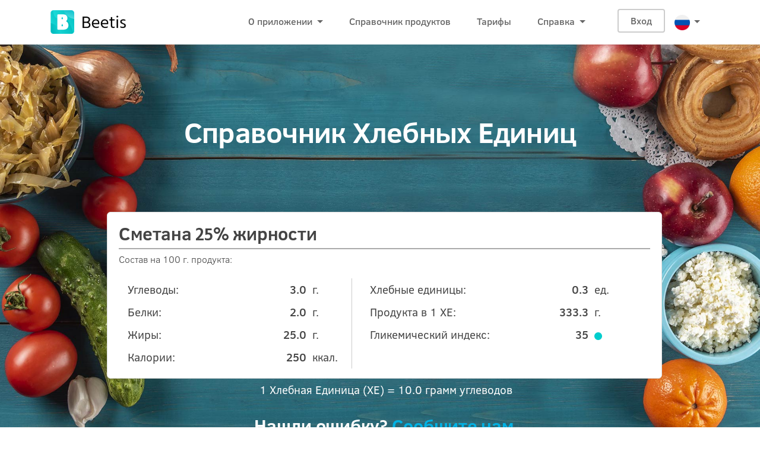

--- FILE ---
content_type: text/html; charset=UTF-8
request_url: https://beetis.io/food?search=%D0%A1%D0%BC%D0%B5%D1%82%D0%B0%D0%BD%D0%B0%2025%25%20%D0%B6%D0%B8%D1%80%D0%BD%D0%BE%D1%81%D1%82%D0%B8
body_size: 7842
content:
<!DOCTYPE html>
<!--[if lt IE 7 ]><html class="ie ie6" lang="en"> <![endif]-->
<!--[if IE 7 ]><html class="ie ie7" lang="en"> <![endif]-->
<!--[if IE 8 ]><html class="ie ie8" lang="en"> <![endif]-->
<!--[if (gte IE 9)|!(IE)]><!-->
<html lang="ru" > 

	<head>

		<meta charset="utf-8">
		<meta http-equiv="X-UA-Compatible" content="IE=edge"/>
		<meta name="author" content="Vsevolod Strekalov"/>	
			<meta name="description" content="Сметана 25% жирности, состав продукта. Хлебные единицы: 0.3, Гликемический индекс: 35, Углеводы: 3.0 г., Белки: 2.0 г., Жиры: 25.0 г., Калории: 250 ккал."/>
		<meta name="keywords" content="поиск продуктов, база продуктов, хлебные единицы, калорийность продуктов, углеводы в продуктах, гликемический индекс, диетический справочник, пищевая ценность, диабет и еда, выбор продуктов">
		<meta name="language" content="ru">
		<meta name="viewport" content="width=device-width, initial-scale=1.0"/>
		
		<!-- CSRF -->
		<meta name="csrf-token" content="vpMnbF3Z5kxbIblejdZnddpZrlDsF5JJndsRbUih">				
  		
  		<!-- SITE TITLE -->
		<title>Beetis - Справочник ХЕ - Сметана 25% жирности</title>
					
		<link rel="canonical" href="https://beetis.io/food?search=Сметана%2025%25%20жирности" />
									    <link rel="alternate"
		          hreflang="en"
		          href="https://beetis.io/en/food?search=Sour%20Cream%2025%25%20Fat"/>
	    									    <link rel="alternate"
		          hreflang="es"
		          href="https://beetis.io/es/food?search=Crema%20de%20leche%20(Crème%20fraîche),%2025%25%20de%20grasa"/>
	    									    <link rel="alternate"
		          hreflang="ru"
		          href="https://beetis.io/ru/food?search=Сметана%2025%25%20жирности"/>
	    						<link rel="alternate" hreflang="x-default" href="https://beetis.io/en/food?search=Sour%20Cream%2025%25%20Fat" />
					<!-- Counters
============================================= -->
<!-- Global site tag (gtag.js) - Google Analytics -->
<script async src="https://www.googletagmanager.com/gtag/js?id=UA-157405183-1"></script>
<script>
	window.dataLayer = window.dataLayer || [];
	function gtag(){dataLayer.push(arguments);}
	gtag('js', new Date());

	gtag('config', 'UA-157405183-1');
</script>

<!-- Yandex.Metrika counter -->
<script>
   (function (d, w, c) {
        (w[c] = w[c] || []).push(function() {
            try {
                w.yaCounter78743271 = new Ya.Metrika({
                    id:78743271,
                    clickmap:true,
                    trackLinks:true,
                    accurateTrackBounce:true
                });
            } catch(e) { }
        });

        var n = d.getElementsByTagName("script")[0],
            x = "https://mc.yandex.ru/metrika/watch.js",
            s = d.createElement("script"),
            f = function () { n.parentNode.insertBefore(s, n); };
        for (var i = 0; i < document.scripts.length; i++) {
            if (document.scripts[i].src === x) { return; }
        }
        s.type = "text/javascript";
        s.async = true;
        s.src = x;

        if (w.opera == "[object Opera]") {
            d.addEventListener("DOMContentLoaded", f, false);
        } else { f(); }
    })(document, window, "yandex_metrika_callbacks");
</script>
<noscript><div><img src="https://mc.yandex.ru/watch/78743271" style="position:absolute; left:-9999px;" alt="" /></div></noscript>
<!-- /Yandex.Metrika counter -->
		<!-- FAVICON AND TOUCH ICONS  -->
		<link rel="shortcut icon" href="/images/favicon.ico" type="image/x-icon">
 		<link rel="icon" href="/favicon.png" type="image/png">		
		<link rel="icon" href="/images/favicon.ico" type="image/x-icon">
		<link rel="apple-touch-icon" sizes="152x152" href="/images/apple-touch-icon-152x152.png">
		<link rel="apple-touch-icon" sizes="120x120" href="/images/apple-touch-icon-120x120.png">
		<link rel="apple-touch-icon" sizes="76x76" href="/images/apple-touch-icon-76x76.png">
		<link rel="apple-touch-icon" href="/images/apple-touch-icon.png">
		<link rel="icon" href="/images/apple-touch-icon.png" type="image/x-icon">

		<!-- GOOGLE FONTS -->
		<link href="https://fonts.googleapis.com/css?family=Roboto:300,400,500,700" rel="stylesheet"> 
		<link href="https://fonts.googleapis.com/css?family=Hind:300,400,500,600,700&display=swap" rel="stylesheet">


		<!-- APP CSS -->
		<link href="https://beetis.io/css/app.css?feature=33" rel="stylesheet">

		<!-- BOOTSTRAP CSS -->
		<link href="https://beetis.io/css/bootstrap.min.css?feature=33" rel="stylesheet">
				
		<!-- FONT ICONS -->
		<link href="https://use.fontawesome.com/releases/v5.11.0/css/all.css" rel="stylesheet" crossorigin="anonymous">		
		<link href="https://beetis.io/css/flaticon.css?feature=33" rel="stylesheet">
		<link href="https://beetis.io/css/ClearSans.css?feature=33" rel="stylesheet">

   		<link href="https://beetis.io/css/icomoon.css?feature=35" rel="stylesheet">

		<!-- PLUGINS STYLESHEET -->
		<link href="https://beetis.io/css/magnific-popup.css?feature=33" rel="stylesheet">	
		<!-- <link href="https://beetis.io/css/owl.carousel.min.css" rel="stylesheet"> -->
		<link href="https://beetis.io/css/owl.theme.default.min.css?feature=33" rel="stylesheet">
		<link href="https://beetis.io/css/slick.css?feature=33" rel="stylesheet">
		<link href="https://beetis.io/css/slick-theme.css?feature=33" rel="stylesheet">

		<!-- ON SCROLL ANIMATION -->
		<link href="https://beetis.io/css/animate.css?feature=33" rel="stylesheet">

		<link rel="stylesheet" type="text/css" href="https://beetis.io/vendor/cookie-consent/css/cookie-consent.css">

		
		<!-- <link href="/css/style.unminified.css" rel="stylesheet"> -->

		<!-- TEMPLATE CSS -->
		<link href="https://beetis.io/css/style.css?feature=34" rel="stylesheet">
		
		<!-- RESPONSIVE CSS -->
		<link href="https://beetis.io/css/responsive.css?feature=33" rel="stylesheet"> 


	    <script src="https://beetis.io/js/manifest.js?feature=34" defer></script>	
	    <script src="https://beetis.io/js/vendor.min.js?feature=34" defer></script>	
	    <script src="https://beetis.io/js/popper.js?feature=34" defer></script>	
	    <script src="https://beetis.io/js/app.js?feature=36" defer></script>	

			<script>
	    window._translations = {"ru":{"php":{"food-search":{"title":"Beetis - \u0421\u043f\u0440\u0430\u0432\u043e\u0447\u043d\u0438\u043a \u0425\u0415","carbs":"\u0423\u0433\u043b\u0435\u0432\u043e\u0434\u044b:","g":"\u0433.","kcal":"\u043a\u043a\u0430\u043b.","product_1_xe":"\u041f\u0440\u043e\u0434\u0443\u043a\u0442\u0430 \u0432 1 \u0425\u0415:","comment":"\u0421\u043e\u0441\u0442\u0430\u0432 \u043d\u0430 100 \u0433. \u043f\u0440\u043e\u0434\u0443\u043a\u0442\u0430:","comment_dish":"\u0421\u043e\u0441\u0442\u0430\u0432 \u043d\u0430 \u043f\u043e\u0440\u0446\u0438\u044e:","placeholder":"\u0412\u0432\u0435\u0434\u0438\u0442\u0435 \u043d\u0430\u0437\u0432\u0430\u043d\u0438\u0435 \u043f\u0440\u043e\u0434\u0443\u043a\u0442\u0430...","footer1":"1 \u0425\u043b\u0435\u0431\u043d\u0430\u044f \u0415\u0434\u0438\u043d\u0438\u0446\u0430 (\u0425\u0415) =","report":"\u0421\u043e\u043e\u0431\u0449\u0438\u0442\u0435 \u043d\u0430\u043c.","unit":"\u0435\u0434.","fat":"\u0416\u0438\u0440\u044b:","loading":"\u0417\u0430\u0433\u0440\u0443\u0437\u043a\u0430 \u0434\u0430\u043d\u043d\u044b\u0445...","nutrition":"\u0441\u043e\u0441\u0442\u0430\u0432 \u043f\u0440\u043e\u0434\u0443\u043a\u0442\u0430","protein":"\u0411\u0435\u043b\u043a\u0438:","calories":"\u041a\u0430\u043b\u043e\u0440\u0438\u0438:","mistake":"\u041d\u0430\u0448\u043b\u0438 \u043e\u0448\u0438\u0431\u043a\u0443?","bread_units":"\u0425\u043b\u0435\u0431\u043d\u044b\u0435 \u0435\u0434\u0438\u043d\u0438\u0446\u044b:","glycemic_index":"\u0413\u043b\u0438\u043a\u0435\u043c\u0438\u0447\u0435\u0441\u043a\u0438\u0439 \u0438\u043d\u0434\u0435\u043a\u0441:","footer2":"\u0433\u0440\u0430\u043c\u043c \u0443\u0433\u043b\u0435\u0432\u043e\u0434\u043e\u0432","carbs_1_xe":"\u0423\u0433\u043b\u0435\u0432\u043e\u0434\u043e\u0432 \u0432 1 \u0425\u0415:"}}}};
	</script>
		<script>window._locale = 'ru';</script>
		<script>window._top = 0;</script>

	</head>




	<body class="lang-ru">

		<!-- PRELOADER SPINNER
============================================= -->		
<div id="loader-wrapper">
	<div id="loader">
		<div class="cssload-contain">
			<div class="cssload-dot"></div>
			<div class="cssload-dot"></div>
			<div class="cssload-dot"></div>
			<div class="cssload-dot"></div>
			<div class="cssload-dot"></div>
		</div>
	</div>
</div>
		<!-- PAGE CONTENT
		============================================= -->	
		<div id="page" class="page">

			<!-- HEADER
			============================================= -->
			<header id="header" class="header">
    			<!-- NAVBAR
============================================= -->
<nav class="navbar fixed-top navbar-expand-lg bg-lightgrey navbar-light hover-menu">
	<div class="container">


		<!-- LOGO IMAGE -->
		<!-- For Retina Ready displays take a image with double the amount of pixels that your image will be displayed (e.g 256 x 80 pixels) -->
 			 		 		<a href="https://beetis.io/" class="navbar-brand logo-black">
	 		 			<img src="/images/logo.png" width="128" height="40" alt="Beetis — приложение для ведения данных диабета"></a>

	 		 		 		<a href="https://beetis.io/" class="navbar-brand logo-white">
	 					<img src="/images/logo-white.png" width="128" height="40" alt="Beetis — приложение для ведения данных диабета"></a>

 		<!-- Responsive Menu Button -->
 		<button class="navbar-toggler" type="button" data-toggle="collapse" data-target="#navbarSupportedContent" aria-controls="navbarSupportedContent" aria-expanded="false" aria-label="Toggle navigation">
   		 	<span class="navbar-bar-icon"><i class="fas fa-bars"></i></span>
  		</button>


  		<!-- Navigation Menu -->
  		<div id="navbarSupportedContent" class="collapse navbar-collapse">
	   		<ul class="navbar-nav ml-auto">

	     		<!-- Dropdown Link -->
      			<li class="nav-item dropdown">
                    <a class="nav-link dropdown-toggle" id="navbarDropdownMenuLink1" href="https://beetis.io/#page" data-toggle="dropdown" aria-haspopup="true" aria-expanded="false">
                        О приложении
                    </a>

                    <!-- Dropdown Menu -->
           			<ul class="dropdown-menu" aria-labelledby="navbarDropdownMenuLink1">
                        <li><a class="dropdown-item" href="https://beetis.io/#features">Особенности</a></li>
                        <li><a class="dropdown-item" href="https://beetis.io/#observation">Наблюдение</a></li>
                        <li><a class="dropdown-item" href="https://beetis.io/#advantages">Преимущества</a></li>
                        <li><a class="dropdown-item" href="https://beetis.io/#content-5">Калькулятор ХЕ</a></li>
                        <li><a class="dropdown-item" href="https://beetis.io/#bolus">Калькулятор Болюса</a></li>
                        <li><a class="dropdown-item" href="https://beetis.io/#screens">Скриншоты</a></li>
						<!--  -->
                        <!-- <li><a class="dropdown-item" href="https://beetis.io/#video-1">Видео-инструкция</a></li>						 -->
						<!--  -->
            		</ul>
        		</li>

				<li class="nav-item nl-simple"><a class="nav-link" href="">Справочник продуктов</a></li>
				<li class="nav-item nl-simple"><a class="nav-link" href="https://beetis.io/pricing">Тарифы</a></li>
      			<li class="nav-item dropdown">
                    <a class="nav-link dropdown-toggle" id="navbarDropdownMenuLink2" data-toggle="dropdown" aria-haspopup="true" aria-expanded="false">
                        Справка
                    </a>

                    <!-- Dropdown Menu -->
           			<ul class="dropdown-menu" aria-labelledby="navbarDropdownMenuLink2">
                        <li><a class="dropdown-item" href="https://beetis.io/faq">Вопросы (FAQ)</a></li>
                        <li><a class="dropdown-item" href="https://beetis.io/ru/manual/content">Инструкции</a></li>
                        <li><a class="dropdown-item" href="https://beetis.io/ru/article/content">Статьи</a></li>
                        <li><a class="dropdown-item" href="https://beetis.io/contacts">Контакты</a></li>
            		</ul>
				</li>

									<li>
				      	<span class="navbar-text header-btn-group white-color">
				      		<a href="" class="btn btn-tra-grey tra-black-hover" data-toggle="modal" data-target="#modalLoginForm" class="btn ">Вход</a>		<!-- FIXME -->
					    </span>
					</li>
				
        		<!-- Language Select -->
      			<li class="nav-item dropdown lang-li">

                    <a class="nav-link dropdown-toggle lang-select" href="#" id="navbarDropdownMenuLink4" data-toggle="dropdown" aria-haspopup="true" aria-expanded="false">
                    	<img = src="/images/flags/russia.png"
                               alt="Русский язык" /></a>
           			<ul class="dropdown-menu" aria-labelledby="navbarDropdownMenuLink4">


				    
	           				           					           							        <li>
				            <a class="dropdown-item language-selector"
				            rel="alternate" hreflang="en"
				            id="navbarDropdownLangLink_en"
				            href="https://beetis.io/en/food?search=Sour%20Cream%2025%25%20Fat">
				            <img src="/images/flags/united-kingdom.png"
                                 alt="English language" />
				                English
				            </a>
				        </li>
				    
	           				           					           							        <li>
				            <a class="dropdown-item language-selector"
				            rel="alternate" hreflang="es"
				            id="navbarDropdownLangLink_es"
				            href="https://beetis.io/es/food?search=Crema%20de%20leche%20(Crème%20fraîche),%2025%25%20de%20grasa">
				            <img src="/images/flags/spain.png"
                                 alt="Español" />
				                Español
				            </a>
				        </li>
				    
	           				           					           							        <li>
				            <a class="dropdown-item language-selector"
				            rel="alternate" hreflang="ru"
				            id="navbarDropdownLangLink_ru"
				            href="https://beetis.io/ru/food?search=Сметана%2025%25%20жирности">
				            <img src="/images/flags/russia.png"
                                 alt="Русский язык" />
				                Русский
				            </a>
				        </li>
				    
            		</ul>

        		</li>

	      	</ul>

	    </div>	<!-- End Navigation Menu -->


	</div>	  <!-- End container -->
</nav>	   <!-- End navbar -->
		
			</header>	<!-- END HEADER -->

   			<div class="modal fade" id="modalLoginForm" tabindex="-1" role="dialog" aria-labelledby="myModalLabel" aria-hidden="true">
  <div class="modal-dialog" role="document">
    <div class="modal-content">
      
	<!-- SIGN-IN FORM-->
<div class="register-form">
	<form name="signinform" action="https://beetis.io/login" method="POST">
		<input type="hidden" name="_token" value="vpMnbF3Z5kxbIblejdZnddpZrlDsF5JJndsRbUih">
		<!-- Title -->	
		<div class="col-md-12 text-center">				
			<button type="button" class="close" data-dismiss="modal" aria-label="Close">
	          <span aria-hidden="true">&times;</span>
	        </button>	
			<h4 class="h4-md">Войти в Beetis</h4>
			<p class="p-md darkgrey-color txt-400">Регистрация нового пользователя возможна только из мобильного приложения</p>
		</div>

		<!-- Form Input -->	
		<div class="col-md-12">
			<input id="email" class="form-control " type="email" name="email" placeholder="example@example.com" value="" required autocomplete="email" autofocus> 
            					
		</div>
		<!-- Form Input -->	
		<div class="col-md-12">
			<input id="password" class="form-control " type="password" name="password" placeholder="Пароль" required autocomplete="current-password"> 
            					
		</div>

		<!-- Form Submit Button -->	
		<div class="col-md-12 mb-15">
			<button type="submit" class="btn btn-md btn-skyblue grey-hover submit">Вход</button>
		</div> 

		<!-- Facebook Button -->	
		<div class="col-md-12">
			<a  href="https://beetis.io/login/facebook" class="btn btn-md btn-facebook"><i class="fab fa-facebook"></i>Войти через Facebook</a>		
		</div>  

		<!-- Google Button -->	
		<div class="col-md-12">
			<a  href="https://beetis.io/login/google" class="btn btn-md btn-google"><i class="fab fa-google"></i>Войти через Google</a>
		</div> 

		<!-- Apple Button -->	
		<div class="col-md-12">
			<a  href="https://beetis.io/login/apple" class="btn btn-md btn-apple"><i class="fab fa-apple"></i>Войти через Apple</a>
		</div> 

		<!-- Vkontakte Button -->	
<!-- 		<div class="col-md-12">
			<a  href="https://beetis.io/login/vkontakte" class="btn btn-md btn-vkontakte mb-10"><i class="fab fa-vk"></i>Войти через VK</a>
		</div>  -->


		<!-- Forgot password Link -->
		<div class="col-md-12 text-center">	
			<p class="forgot-password"><a href="https://beetis.io/forgot" class="skyblue-color">Забыли пароль?</a></p>
		</div>
												
		<!-- Form Message -->	
		<div class="register-form-msg text-center">
			<span class="loading"></span>
		</div>

		<!-- SIGN-IN FORM NOTICE -->
		<div class="sign-in-notice text-center">
			<p class="p-sm">Входя в приложение Вы соглашаетесь с <a href="https://beetis.io/oferta">договором офертой</a> и <a href="https://beetis.io/privacy-policy">Политикой конфиденциальности</a>
			</p>
		</div> 
																																							
	</form>	



</div>	<!-- END SIGN-IN FORM-->
    </div>
  </div>
</div>	

			<div id="app">
				<!-- INNER PAGE + BREADCRUMB
				============================================= -->
							

		    		
	<!-- FODD
	============================================= -->
	<section id="food-1" class="bg-image bg-lightgrey food-section division">	
    <div class="container white-color">

	<!-- SECTION TITLE -->	
	<div class="row">	
		<div class="col-lg-10 offset-lg-1 section-title">	

			<!-- Title 	-->	
			<h3 class="h3-xl mb-40">Справочник Хлебных Единиц</h3>	

			<!-- Search Field --> 
			
			  <div id="food-result" class="food-result mt-60">
			  <div class="food-card darkgrey-color">

				<div class="row food-header">
					<h4 class="h4-md">Сметана 25% жирности</h4>
				</div>

			  	<div class="row food-comment">
			  								<span class="txt-300 darkgrey-color mt-5">Состав на 100 г. продукта:</span>
								  	</div>
				
				<div class="row food-table">
					<div id="prod-2" class="col-md-6 order-md-2">
						<div class="food-character food-row-right">
					  		Хлебные единицы:
					  		<span class="food-uom">ед.</span>		  					
					  		<span class="food-value food-value-xe">
					  			0.3
					  		</span>	
						</div>
					</div>

					<div id="prod-4" class="col-md-6 order-md-4">
						<div class="food-character food-row-right">
							Продукта в 1 ХЕ:
					  		<span class="food-uom">г.</span>		
					  		<span class="food-value">
					  			333.3  			
					  		</span>
						</div>
					</div>			


					<div id="prod-1" class="col-md-6 order-md-1">
						<div class="food-character food-row-left">
					  		Углеводы:
					  		<span class="food-uom">г.</span>	
					  		<span class="food-value">
					  			3.0  			
					  		</span>
						</div>
					</div>		


					<div id="prod-3" class="col-md-6 order-md-3">
						<div class="food-character food-row-left">
					  		Белки:
					  		<span class="food-uom">г.</span>	
					  		<span class="food-value">
					  			2.0  			
					  		</span>
						</div>
					</div>	


					<div id="prod-5" class="col-md-6 order-md-5">
						<div class="food-character food-row-left">
						  	Жиры:
					  		<span class="food-uom">г.</span>	
					  		<span class="food-value">
					  			25.0  			
					  		</span>
						</div>
					</div>			

					<div id="prod-7" class="col-md-6 order-md-7">
						<div class="food-character food-row-left">
							Калории:
					  		<span class="food-uom">ккал.</span>		
					  		<span class="food-value">
					  			250  			
					  		</span>
						</div>
					</div>

					<div id="prod-6" class="col-md-6 order-md-6">
						<div class="food-character food-row-right">
					  		Гликемический индекс:
					  		<span class="food-uom food-gi">
					  							  					<img src="/images/gi_low.png">
				  									  		</span>			

						  	<span class="food-value">
						  		35
						  	</span>		
						</div>
					</div>	

				</div>	

			  </div>
				<div class="row food-footer">
			  	   <span>1 Хлебная Единица (ХЕ) = 10.0 грамм углеводов</span>
				</div>  

				<!-- Footer 	-->	
				<div class="row food-footer">
					<h4 class="h4-md mt-60">Нашли ошибку? <a href="/ru/contacts" class="skyblue-color">Сообщите нам.</a></h4>	
				</div>
				
			  </div>
			  
			
		</div>
	</div>	<!-- END SECTION TITLE -->	



</div>	   <!-- End container -->				
	</section>


	

				 				

				<!-- FOOTER
				============================================= -->
				<!-- FOOTER ============================================= -->
<footer id="footer-1" class="wide-30 footer division bg-white">
	<div class="container">


		<!-- FOOTER CONTENT -->
		<div class="row">


			<!-- FOOTER LINKS -->
			<div class="col-md-4">
				<div class="footer-links mb-40">

					<!-- Title -->
					<h5 class="h5-md">Полезные ссылки</h5>

					<!-- Footer Links -->
					<ul class="foo-links clearfix">
						<li><p><a href="https://beetis.io/">О приложении</a></p></li>									
						<li><p><a href="https://beetis.io/tariffs">Тарифы</a></p></li>							
						<li><p><a href="">Справочник продуктов</a></p></li>
						<li><p><a href="https://beetis.io/downloads">Скачать</a></p></li>
					</ul>							

				</div>	
			</div>


			<!-- FOOTER LINKS -->
			<div class="col-md-4">
				<div class="footer-links mb-40">

					<!-- Title -->
					<h5 class="h5-md">Поддержка</h5>

					<!-- Footer Links -->
					<ul class="foo-links clearfix">
						<li><p><a href="https://beetis.io/faq">Вопросы (FAQ)</a></p></li>		
						<li><p><a href="https://beetis.io/ru/manual/content">Инструкции</a></p></li>
						<li><p><a href="https://beetis.io/ru/article/content">Статьи</a></p></li>
						<li><p><a href="https://beetis.io/release">Информация по версиям</a></p></li>							
						<li><p><a href="https://beetis.io/contacts">Контакты</a></p></li>
					</ul>						

				</div>	
			</div>

			<!-- FOOTER LINKS -->
			<div class="col-md-4">
				<div class="footer-links mb-40">

					<!-- Title -->
					<h5 class="h5-md">Условия использования</h5>

					<!-- Footer Links -->
					<ul class="foo-links clearfix">
						<li><p><a href="https://beetis.io/oferta">Договор оферты</a></p></li>									
						<li><p><a href="https://beetis.io/privacy-policy">Политика конфиденциальности</a></p></li>							
						<li><p><a href="https://beetis.io/observer-agreement">Соглашение о наблюдении</a></p></li>
						<!-- <li><p><a href="https://beetis.io/recurrent">Регулярные платежи</a></p></li> -->
					</ul>

				</div>	
			</div>


		</div>	 <!-- END FOOTER CONTENT -->

		
		<!-- BOTTOM FOOTER -->
		<div class="bottom-footer">
			<div class="row">

				<!-- FOOTER COPYRIGHT -->
				<div class="col-md-12">
					<div class="footer-copyright">
						<p class="p-sm"><span>&copy; 2020 - 2025 Sequência Venerável, Unip LDA</span></p>
					</div>
				</div>

			</div>
		</div>	<!-- END BOTTOM FOOTER -->


	</div>	    <!-- End container -->
</footer>	<!-- END FOOTER -->			</div>


		</div>	<!-- END PAGE CONTENT -->

		<!-- EXTERNAL SCRIPTS
		============================================= -->	
	    <!-- Scripts -->
		<script src="https://code.jquery.com/jquery-migrate-3.0.0.min.js" defer></script>	
		<script src="/js/modernizr.custom.js"  defer></script>
		<script src="/js/imagesloaded.pkgd.min.js"  defer></script>
		<script src="/js/isotope.pkgd.min.js"  defer></script>
		<script src="/js/owl.carousel.min.js"  defer></script>
		<script src="https://beetis.io/js/sign-in-form.js?feature=33"  defer></script>
		<script src="https://beetis.io/js/sign-up-form.js?feature=33"  defer></script>
		<script src="/js/wow.js" ></script>	
    	<script src="/js/liga.js"  defer></script>
				
		<!-- Custom Script -->		
		<script src="https://beetis.io/js/custom.js?feature=33" defer></script>

		
		<script>
			wow = new WOW().init();
		</script>
		
	<div role="dialog" aria-labelledby="lcc-modal-alert-label" aria-describedby="lcc-modal-alert-desc" aria-modal="true" class="lcc-modal lcc-modal--alert js-lcc-modal js-lcc-modal-alert" style="display: none;"
     data-cookie-key="__cookie_consent"
     data-cookie-value-analytics="2"
     data-cookie-value-marketing=""
     data-cookie-value-both="true"
     data-cookie-value-none="false"
     data-cookie-expiration-days="365"
     data-gtm-event="cookie_refresh"
     data-ignored-paths=""
>
    <div class="lcc-modal__content">
        <h2 id="lcc-modal-alert-label" class="lcc-modal__title">
            Этот сайт использует файлы cookie        </h2>
        <p id="lcc-modal-alert-desc" class="lcc-text">
            Выбирая «Принимать все файлы cookie», Вы соглашаетесь на использование файлов cookie, которые помогут нам предоставить Вам лучший пользовательский опыт и проанализировать использование веб-сайта. Нажав «Изменить настройки», вы можете выбрать, какие файлы cookie разрешить. Для правильного функционирования нашего веб-сайта необходимы только основные файлы cookie, от которых нельзя отказаться.
        </p>
    </div>
    <div class="lcc-modal__actions">
        <button type="button" class="lcc-button js-lcc-accept">
            Разрешить все файлы cookies        </button>
        <button type="button" class="lcc-button lcc-button--link js-lcc-essentials">
            Принимать только необходимые файлы cookie        </button>
        <button type="button" class="lcc-button lcc-button--link js-lcc-settings-toggle">
            Изменить настройки        </button>
    </div>
</div>

<div role="dialog" aria-labelledby="lcc-modal-settings-label" aria-describedby="lcc-modal-settings-desc" aria-modal="true" class="lcc-modal lcc-modal--settings js-lcc-modal js-lcc-modal-settings" style="display: none;">
    <button class="lcc-modal__close js-lcc-settings-toggle" type="button">
        <span class="lcc-u-sr-only">
            Закрыть        </span>
        &times;
    </button>
    <div class="lcc-modal__content">
        <div class="lcc-modal__content">
            <h2 id="lcc-modal-settings-label" class="lcc-modal__title">
                Настройки файлов cookie            </h2>
            <p id="lcc-modal-settings-desc" class="lcc-text">
                На нашем веб-сайте хранятся четыре типа файлов cookie. В любой момент вы можете выбрать, какие файлы cookie вы принимаете, а какие отклоняете.
            </p>
            <div class="lcc-modal__section lcc-u-text-center">
                <button type="button" class="lcc-button js-lcc-accept">
                    Принять все файлы cookie                </button>
            </div>
            <div class="lcc-modal__section">
                <label for="lcc-checkbox-essential" class="lcc-label">
                    <input type="checkbox" id="lcc-checkbox-essential" disabled="disabled" checked="checked">
                    <span>Основные файлы cookie</span>
                </label>
                <p class="lcc-text">
                    необходимы по техническим причинам. Без них этот веб-сайт может работать неправильно.                </p>
            </div>
            <div class="lcc-modal__section">
                <label for="lcc-checkbox-funtcional" class="lcc-label">
                    <input type="checkbox" id="lcc-checkbox-funtcional" disabled="disabled" checked="checked">
                    <span>Функциональные файлы cookie</span>
                </label>
                <p class="lcc-text">
                    необходимы для реализации определенных функций на веб-сайте. Без них некоторые функции могут быть отключены.                </p>
            </div>
            <div class="lcc-modal__section">
                <label for="lcc-checkbox-analytics" class="lcc-label">
                    <input type="checkbox" id="lcc-checkbox-analytics">
                    <span>Аналитические файлы cookie</span>
                </label>
                <p class="lcc-text">
                    позволяют нам анализировать использование веб-сайта и улучшать впечатления его посетителей.                </p>
            </div>
            <div class="lcc-modal__section">
                <label for="lcc-checkbox-marketing" class="lcc-label">
                    <input type="checkbox" id="lcc-checkbox-marketing">
                    <span>Маркетинговые файлы cookie</span>
                </label>
                <p class="lcc-text">
                    позвольте нам персонализировать Ваш опыт и отправлять Вам соответствующий контент и предложения на этом и других веб-сайтах.                </p>
            </div>
        </div>
    </div>
    <div class="lcc-modal__actions">
        <button type="button" class="lcc-button js-lcc-settings-save">
            Сохранить выбор        </button>
    </div>
</div>

<div class="lcc-backdrop js-lcc-backdrop" style="display: none;"></div>
<script type="text/javascript" src="https://beetis.io/vendor/cookie-consent/js/cookie-consent.js"></script></body>

</html>	

--- FILE ---
content_type: text/css
request_url: https://beetis.io/css/flaticon.css?feature=33
body_size: 2453
content:
@font-face{font-family:Flaticon;src:url(../fonts/Flaticon.eot);src:url(../fonts/Flaticon.eot?#iefix) format("embedded-opentype"),url(../fonts/Flaticon.woff) format("woff"),url(../fonts/Flaticon.ttf) format("truetype"),url(../fonts/Flaticon.svg#Flaticon) format("svg");font-weight:400;font-style:normal}@media screen and (-webkit-min-device-pixel-ratio:0){@font-face{font-family:Flaticon;src:url(../fonts/Flaticon.svg#Flaticon) format("svg")}}[class*=" flaticon-"]:after,[class*=" flaticon-"]:before,[class^=flaticon-]:after,[class^=flaticon-]:before{font-family:Flaticon;font-size:20px;font-style:normal;margin-left:0}.flaticon-001-alarm-clock:before{content:"\F100"}.flaticon-002-antenna:before{content:"\F101"}.flaticon-003-apartment:before{content:"\F102"}.flaticon-004-shopping-bag:before{content:"\F103"}.flaticon-005-shopping-basket:before{content:"\F104"}.flaticon-006-shopping-basket-1:before{content:"\F105"}.flaticon-007-battery:before{content:"\F106"}.flaticon-008-battery-1:before{content:"\F107"}.flaticon-009-bell:before{content:"\F108"}.flaticon-010-binocular:before{content:"\F109"}.flaticon-011-sailboat:before{content:"\F10A"}.flaticon-012-book:before{content:"\F10B"}.flaticon-013-bookmark:before{content:"\F10C"}.flaticon-014-briefcase:before{content:"\F10D"}.flaticon-015-brightness:before{content:"\F10E"}.flaticon-016-browser:before{content:"\F10F"}.flaticon-017-paint-brush:before{content:"\F110"}.flaticon-018-building:before{content:"\F111"}.flaticon-019-idea:before{content:"\F112"}.flaticon-020-school-bus:before{content:"\F113"}.flaticon-021-birthday-cake:before{content:"\F114"}.flaticon-022-birthday-cake-1:before{content:"\F115"}.flaticon-023-calculator:before{content:"\F116"}.flaticon-024-calendar:before{content:"\F117"}.flaticon-025-calendar-1:before{content:"\F118"}.flaticon-026-calendar-2:before{content:"\F119"}.flaticon-027-shopping-cart:before{content:"\F11A"}.flaticon-028-money:before{content:"\F11B"}.flaticon-029-money-1:before{content:"\F11C"}.flaticon-030-money-2:before{content:"\F11D"}.flaticon-031-cctv:before{content:"\F11E"}.flaticon-032-certificate:before{content:"\F11F"}.flaticon-033-certificate-1:before{content:"\F120"}.flaticon-034-chair:before{content:"\F121"}.flaticon-035-chat:before{content:"\F122"}.flaticon-036-chat-1:before{content:"\F123"}.flaticon-037-chef:before{content:"\F124"}.flaticon-038-cursor:before{content:"\F125"}.flaticon-039-wall-clock:before{content:"\F126"}.flaticon-040-coding:before{content:"\F127"}.flaticon-041-coffee:before{content:"\F128"}.flaticon-042-coffee-1:before{content:"\F129"}.flaticon-043-compass:before{content:"\F12A"}.flaticon-044-computer:before{content:"\F12B"}.flaticon-045-computer-1:before{content:"\F12C"}.flaticon-046-agenda:before{content:"\F12D"}.flaticon-047-crop:before{content:"\F12E"}.flaticon-048-crown:before{content:"\F12F"}.flaticon-049-pendrive:before{content:"\F130"}.flaticon-050-calendar-3:before{content:"\F131"}.flaticon-051-calendar-4:before{content:"\F132"}.flaticon-052-ruler:before{content:"\F133"}.flaticon-053-diagram:before{content:"\F134"}.flaticon-054-diamond:before{content:"\F135"}.flaticon-055-book-1:before{content:"\F136"}.flaticon-056-chat-2:before{content:"\F137"}.flaticon-057-chat-3:before{content:"\F138"}.flaticon-058-route:before{content:"\F139"}.flaticon-059-file:before{content:"\F13A"}.flaticon-060-inbox:before{content:"\F13B"}.flaticon-061-download:before{content:"\F13C"}.flaticon-062-cocktail:before{content:"\F13D"}.flaticon-063-dumbbell:before{content:"\F13E"}.flaticon-064-dvd:before{content:"\F13F"}.flaticon-065-edit:before{content:"\F140"}.flaticon-066-edit-1:before{content:"\F141"}.flaticon-067-edit-2:before{content:"\F142"}.flaticon-068-mortarboard:before{content:"\F143"}.flaticon-069-calendar-5:before{content:"\F144"}.flaticon-070-calendar-6:before{content:"\F145"}.flaticon-071-factory:before{content:"\F146"}.flaticon-072-file-1:before{content:"\F147"}.flaticon-073-file-2:before{content:"\F148"}.flaticon-074-filter:before{content:"\F149"}.flaticon-075-filter-1:before{content:"\F14A"}.flaticon-076-fire-extinguisher:before{content:"\F14B"}.flaticon-077-flag:before{content:"\F14C"}.flaticon-078-flame:before{content:"\F14D"}.flaticon-079-flash:before{content:"\F14E"}.flaticon-080-flight:before{content:"\F14F"}.flaticon-081-flight-1:before{content:"\F150"}.flaticon-082-bottle:before{content:"\F151"}.flaticon-083-floppy-disk:before{content:"\F152"}.flaticon-084-flow:before{content:"\F153"}.flaticon-085-focus:before{content:"\F154"}.flaticon-086-folder:before{content:"\F155"}.flaticon-087-dinner:before{content:"\F156"}.flaticon-088-fuel:before{content:"\F157"}.flaticon-089-gamepad:before{content:"\F158"}.flaticon-090-gift:before{content:"\F159"}.flaticon-091-trolley:before{content:"\F15A"}.flaticon-092-package:before{content:"\F15B"}.flaticon-093-hammer:before{content:"\F15C"}.flaticon-094-hammer-1:before{content:"\F15D"}.flaticon-095-headset:before{content:"\F15E"}.flaticon-096-house:before{content:"\F15F"}.flaticon-097-house-1:before{content:"\F160"}.flaticon-098-hook:before{content:"\F161"}.flaticon-099-id-card:before{content:"\F162"}.flaticon-100-id-card-1:before{content:"\F163"}.flaticon-101-idea-1:before{content:"\F164"}.flaticon-102-image:before{content:"\F165"}.flaticon-103-image-1:before{content:"\F166"}.flaticon-104-image-2:before{content:"\F167"}.flaticon-105-inbox-1:before{content:"\F168"}.flaticon-106-inbox-2:before{content:"\F169"}.flaticon-107-inbox-3:before{content:"\F16A"}.flaticon-108-inbox-4:before{content:"\F16B"}.flaticon-109-download-1:before{content:"\F16C"}.flaticon-110-bug:before{content:"\F16D"}.flaticon-111-invoice:before{content:"\F16E"}.flaticon-112-invoice-1:before{content:"\F16F"}.flaticon-113-key:before{content:"\F170"}.flaticon-114-startup:before{content:"\F171"}.flaticon-115-startup-1:before{content:"\F172"}.flaticon-116-library:before{content:"\F173"}.flaticon-117-idea-2:before{content:"\F174"}.flaticon-118-lighthouse:before{content:"\F175"}.flaticon-119-link:before{content:"\F176"}.flaticon-120-pin:before{content:"\F177"}.flaticon-121-pin-1:before{content:"\F178"}.flaticon-122-padlock:before{content:"\F179"}.flaticon-123-magic-wand:before{content:"\F17A"}.flaticon-124-magnifying-glass:before{content:"\F17B"}.flaticon-125-email:before{content:"\F17C"}.flaticon-126-email-1:before{content:"\F17D"}.flaticon-127-map:before{content:"\F17E"}.flaticon-128-pin-2:before{content:"\F17F"}.flaticon-129-map-1:before{content:"\F180"}.flaticon-130-marker:before{content:"\F181"}.flaticon-131-first-aid-kit:before{content:"\F182"}.flaticon-132-mail:before{content:"\F183"}.flaticon-133-chat-4:before{content:"\F184"}.flaticon-134-email-2:before{content:"\F185"}.flaticon-135-chip:before{content:"\F186"}.flaticon-136-chip-1:before{content:"\F187"}.flaticon-137-microphone:before{content:"\F188"}.flaticon-138-microphone-1:before{content:"\F189"}.flaticon-139-smartphone:before{content:"\F18A"}.flaticon-140-cocktail-1:before{content:"\F18B"}.flaticon-141-more:before{content:"\F18C"}.flaticon-142-ticket:before{content:"\F18D"}.flaticon-143-compass-1:before{content:"\F18E"}.flaticon-144-add-file:before{content:"\F18F"}.flaticon-145-nib:before{content:"\F190"}.flaticon-146-notebook:before{content:"\F191"}.flaticon-147-notepad:before{content:"\F192"}.flaticon-148-notepad-1:before{content:"\F193"}.flaticon-149-notepad-2:before{content:"\F194"}.flaticon-150-notification:before{content:"\F195"}.flaticon-151-notification-1:before{content:"\F196"}.flaticon-152-open-book:before{content:"\F197"}.flaticon-153-open-book-1:before{content:"\F198"}.flaticon-154-file-3:before{content:"\F199"}.flaticon-155-paint-bucket:before{content:"\F19A"}.flaticon-156-paint-roller:before{content:"\F19B"}.flaticon-157-paper-plane:before{content:"\F19C"}.flaticon-158-pen:before{content:"\F19D"}.flaticon-159-pencil:before{content:"\F19E"}.flaticon-160-pencil-1:before{content:"\F19F"}.flaticon-161-smartphone-1:before{content:"\F1A0"}.flaticon-162-photo-camera:before{content:"\F1A1"}.flaticon-163-push-pin:before{content:"\F1A2"}.flaticon-164-pin-3:before{content:"\F1A3"}.flaticon-165-push-pin-1:before{content:"\F1A4"}.flaticon-166-push-pin-2:before{content:"\F1A5"}.flaticon-167-video-player:before{content:"\F1A6"}.flaticon-168-swimming-pool:before{content:"\F1A7"}.flaticon-169-presentation:before{content:"\F1A8"}.flaticon-170-presentation-1:before{content:"\F1A9"}.flaticon-171-presentation-2:before{content:"\F1AA"}.flaticon-172-file-4:before{content:"\F1AB"}.flaticon-173-user:before{content:"\F1AC"}.flaticon-174-property:before{content:"\F1AD"}.flaticon-175-wallet:before{content:"\F1AE"}.flaticon-176-radio:before{content:"\F1AF"}.flaticon-177-radio-1:before{content:"\F1B0"}.flaticon-178-random:before{content:"\F1B1"}.flaticon-179-open-book-2:before{content:"\F1B2"}.flaticon-180-reload:before{content:"\F1B3"}.flaticon-181-cutlery:before{content:"\F1B4"}.flaticon-182-startup-2:before{content:"\F1B5"}.flaticon-183-router:before{content:"\F1B6"}.flaticon-184-ruler-1:before{content:"\F1B7"}.flaticon-185-safebox:before{content:"\F1B8"}.flaticon-186-hourglass:before{content:"\F1B9"}.flaticon-187-satellite:before{content:"\F1BA"}.flaticon-188-calendar-7:before{content:"\F1BB"}.flaticon-189-monitor:before{content:"\F1BC"}.flaticon-190-monitor-1:before{content:"\F1BD"}.flaticon-191-search:before{content:"\F1BE"}.flaticon-192-cursor-1:before{content:"\F1BF"}.flaticon-193-settings:before{content:"\F1C0"}.flaticon-194-share:before{content:"\F1C1"}.flaticon-195-share-1:before{content:"\F1C2"}.flaticon-196-share-2:before{content:"\F1C3"}.flaticon-197-crane:before{content:"\F1C4"}.flaticon-198-ship:before{content:"\F1C5"}.flaticon-199-shopping-cart-1:before{content:"\F1C6"}.flaticon-200-sim-card:before{content:"\F1C7"}.flaticon-201-sofa:before{content:"\F1C8"}.flaticon-202-speaker:before{content:"\F1C9"}.flaticon-203-speaker-1:before{content:"\F1CA"}.flaticon-204-speech:before{content:"\F1CB"}.flaticon-205-stamp:before{content:"\F1CC"}.flaticon-206-stethoscope:before{content:"\F1CD"}.flaticon-207-suitcase:before{content:"\F1CE"}.flaticon-208-syringe:before{content:"\F1CF"}.flaticon-209-tag:before{content:"\F1D0"}.flaticon-210-tag-1:before{content:"\F1D1"}.flaticon-211-target:before{content:"\F1D2"}.flaticon-212-tea:before{content:"\F1D3"}.flaticon-213-chip-2:before{content:"\F1D4"}.flaticon-214-telescope:before{content:"\F1D5"}.flaticon-215-ticket-1:before{content:"\F1D6"}.flaticon-216-ticket-2:before{content:"\F1D7"}.flaticon-217-calendar-8:before{content:"\F1D8"}.flaticon-218-torch:before{content:"\F1D9"}.flaticon-219-train:before{content:"\F1DA"}.flaticon-220-delivery-truck:before{content:"\F1DB"}.flaticon-221-delivery-truck-1:before{content:"\F1DC"}.flaticon-222-delivery-truck-2:before{content:"\F1DD"}.flaticon-223-trash:before{content:"\F1DE"}.flaticon-224-suitcase-1:before{content:"\F1DF"}.flaticon-225-television:before{content:"\F1E0"}.flaticon-226-umbrella:before{content:"\F1E1"}.flaticon-227-outbox:before{content:"\F1E2"}.flaticon-228-upload:before{content:"\F1E3"}.flaticon-229-usb:before{content:"\F1E4"}.flaticon-230-user-1:before{content:"\F1E5"}.flaticon-231-video-camera:before{content:"\F1E6"}.flaticon-232-gallery:before{content:"\F1E7"}.flaticon-233-film-reel:before{content:"\F1E8"}.flaticon-234-video-player-1:before{content:"\F1E9"}.flaticon-235-wallet-1:before{content:"\F1EA"}.flaticon-236-watch:before{content:"\F1EB"}.flaticon-237-bottle-1:before{content:"\F1EC"}.flaticon-238-coding-1:before{content:"\F1ED"}.flaticon-239-wifi:before{content:"\F1EE"}.flaticon-240-writing:before{content:"\F1EF"}.flaticon-241-zoom-in:before{content:"\F1F0"}.flaticon-242-zoom-out:before{content:"\F1F1"}

--- FILE ---
content_type: text/css
request_url: https://beetis.io/css/ClearSans.css?feature=33
body_size: 300
content:
@font-face{font-family:Clear Sans;src:url(../fonts/ClearSans-Italic.eot);src:local("Clear Sans Italic"),local("ClearSans-Italic"),url(../fonts/ClearSans-Italic.eot?#iefix) format("embedded-opentype"),url(../fonts/ClearSans-Italic.woff2) format("woff2"),url(../fonts/ClearSans-Italic.woff) format("woff"),url(../fonts/ClearSans-Italic.ttf) format("truetype");font-weight:400;font-style:italic}@font-face{font-family:Clear Sans;src:url(../fonts/ClearSans-Medium.eot);src:local("Clear Sans Medium"),local("ClearSans-Medium"),url(../fonts/ClearSans-Medium.eot?#iefix) format("embedded-opentype"),url(../fonts/ClearSans-Medium.woff2) format("woff2"),url(../fonts/ClearSans-Medium.woff) format("woff"),url(../fonts/ClearSans-Medium.ttf) format("truetype");font-weight:500;font-style:normal}@font-face{font-family:Clear Sans;src:url(../fonts/ClearSans.eot);src:local("Clear Sans"),local("ClearSans"),url(../fonts/ClearSans.eot?#iefix) format("embedded-opentype"),url(../fonts/ClearSans.woff2) format("woff2"),url(../fonts/ClearSans.woff) format("woff"),url(../fonts/ClearSans.ttf) format("truetype");font-weight:400;font-style:normal}@font-face{font-family:Clear Sans;src:url(../fonts/ClearSans-Bold.eot);src:local("Clear Sans Bold"),local("ClearSans-Bold"),url(../fonts/ClearSans-Bold.eot?#iefix) format("embedded-opentype"),url(../fonts/ClearSans-Bold.woff2) format("woff2"),url(../fonts/ClearSans-Bold.woff) format("woff"),url(../fonts/ClearSans-Bold.ttf) format("truetype");font-weight:700;font-style:normal}@font-face{font-family:Clear Sans;src:url(../fonts/ClearSans-BoldItalic.eot);src:local("Clear Sans Bold Italic"),local("ClearSans-BoldItalic"),url(../fonts/ClearSans-BoldItalic.eot?#iefix) format("embedded-opentype"),url(../fonts/ClearSans-BoldItalic.woff2) format("woff2"),url(../fonts/ClearSans-BoldItalic.woff) format("woff"),url(../fonts/ClearSans-BoldItalic.ttf) format("truetype");font-weight:700;font-style:italic}@font-face{font-family:Clear Sans;src:url(../fonts/ClearSans-MediumItalic.eot);src:local("Clear Sans Medium Italic"),local("ClearSans-MediumItalic"),url(../fonts/ClearSans-MediumItalic.eot?#iefix) format("embedded-opentype"),url(../fonts/ClearSans-MediumItalic.woff2) format("woff2"),url(../fonts/ClearSans-MediumItalic.woff) format("woff"),url(../fonts/ClearSans-MediumItalic.ttf) format("truetype");font-weight:500;font-style:italic}@font-face{font-family:Clear Sans;src:url(../fonts/ClearSans-Thin.eot);src:local("Clear Sans Thin"),local("ClearSans-Thin"),url(../fonts/ClearSans-Thin.eot?#iefix) format("embedded-opentype"),url(../fonts/ClearSans-Thin.woff2) format("woff2"),url(../fonts/ClearSans-Thin.woff) format("woff"),url(../fonts/ClearSans-Thin.ttf) format("truetype");font-weight:100;font-style:normal}@font-face{font-family:Clear Sans;src:url(../fonts/ClearSans-Light.eot);src:local("Clear Sans Light"),local("ClearSans-Light"),url(../fonts/ClearSans-Light.eot?#iefix) format("embedded-opentype"),url(../fonts/ClearSans-Light.woff2) format("woff2"),url(../fonts/ClearSans-Light.woff) format("woff"),url(../fonts/ClearSans-Light.ttf) format("truetype");font-weight:300;font-style:normal}

--- FILE ---
content_type: text/css
request_url: https://beetis.io/css/icomoon.css?feature=35
body_size: 742
content:
@font-face{font-family:icomoon;src:url(../fonts/icomoon.eot?xs4rv6);src:url(../fonts/icomoon.eot?xs4rv6#iefix) format("embedded-opentype"),url(../fonts/icomoon.ttf?xs4rv6) format("truetype"),url(../fonts/icomoon.woff?xs4rv6) format("woff"),url(../fonts/icomoon.svg?xs4rv6#icomoon) format("svg");font-weight:400;font-style:normal;font-display:block}[class*=" icomoon-"]:after,[class*=" icomoon-"]:before,[class^=icomoon-]:after,[class^=icomoon-]:before{font-family:icomoon!important;speak:never;font-style:normal;font-weight:400;font-variant:normal;font-size:20px;text-transform:none;line-height:1;letter-spacing:0;-ms-font-feature-settings:"liga" 1;font-feature-settings:"liga";font-variant-ligatures:discretionary-ligatures;-webkit-font-smoothing:antialiased;-moz-osx-font-smoothing:grayscale}.icomoon-pump-immediately:before{content:"\E90B";color:#e17055}.icomoon-pump-double_wave:before{content:"\E90C";color:#e17055}.icomoon-pump-square_wave:before{content:"\E90D";color:#e17055}.icomoon-pump-gradually:before{content:"\E90E";color:#24a0d4}.icomoon-menstrual_cycle:before{content:"\E91C";color:#a10a0a}.icomoon-heart_rate:before{content:"\E91B";color:#cd5757}.icomoon-nightscout:before{content:"\E916"}.icomoon-guess-glucose-top:before{content:"\E917";color:#2f69ff}.icomoon-injection_fact:before{content:"\E918";color:#00cdcd}.icomoon-calc:before{content:"\E919";color:#6a7d98}.icomoon-guess_glucose:before{content:"\E91A";color:#fdcb6e}.icomoon-insulin-mixed-top:before{content:"\E914"}.icomoon-custom-drug:before{content:"\E932"}.icomoon-insulin-mixed:before{content:"\E90F"}.icomoon-insulin-bolus:before{content:"\E935"}.icomoon-insulin-basal:before{content:"\E936"}.icomoon-hba1c:before{content:"\E937";color:#ef4f4f}.icomoon-pressure:before{content:"\E938";color:#ff7675}.icomoon-physical_activity:before{content:"\E939";color:#898989}.icomoon-urine_glucose:before{content:"\E93A";color:#90dd6c}.icomoon-blood_ketones:before{content:"\E910";color:#9b51e0}.icomoon-urine_ketones:before{content:"\E911";color:#24a0d5}.icomoon-sick:before{content:"\E904";color:#24a0d5}.icomoon-stress:before{content:"\E905";color:#4e6797}.icomoon-calories:before{content:"\E906";color:#a43a60}.icomoon-comment:before{content:"\E907";color:#445054}.icomoon-weight:before{content:"\E908";color:#00b876}.icomoon-glucose:before{content:"\E909";color:#fdcb6e}.icomoon-carbohydrates:before{content:"\E90A";color:#e17055}.icomoon-calculator:before{content:"\E915"}.icomoon-table:before{content:"\E913"}.icomoon-notepad:before{content:"\E912"}.icomoon-charts:before{content:"\E900"}.icomoon-gears:before{content:"\E901"}.icomoon-aim:before{content:"\E902"}.icomoon-multi:before{content:"\E903"}

--- FILE ---
content_type: text/css
request_url: https://beetis.io/css/style.css?feature=34
body_size: 15992
content:
html{-webkit-font-smoothing:antialiased;font-size:16px}body{font-family:Roboto,Helvetica Neue,Helvetica,Arial,sans-serif;color:#333;font-weight:300}body.lang-ru{font-family:Clear Sans,Roboto,Helvetica Neue,Helvetica,Arial,sans-serif}@-webkit-viewport{width:device-width}@-moz-viewport{width:device-width}@-o-viewport{width:device-width}@viewport{width:device-width}#page{overflow:hidden}.wide-90{padding-top:100px;padding-bottom:90px}.wide-100{padding-top:100px;padding-bottom:100px}.wide-80{padding-top:100px;padding-bottom:80px}.wide-70{padding-top:100px;padding-bottom:70px}.wide-60{padding-top:100px;padding-bottom:60px}.wide-50{padding-top:100px;padding-bottom:50px}.wide-40{padding-top:100px;padding-bottom:40px}.wide-30{padding-top:100px;padding-bottom:30px}.wide-20{padding-top:100px;padding-bottom:20px}.mt-100{margin-top:100px}.mt-90{margin-top:90px}.mt-80{margin-top:80px}.mt-70{margin-top:70px}.mt-60{margin-top:60px}.mt-50{margin-top:50px}.mt-45{margin-top:45px}.mt-40{margin-top:40px}.mt-35{margin-top:35px}.mt-30{margin-top:30px}.mt-25{margin-top:25px}.mt-20{margin-top:20px}.mt-15{margin-top:15px}.mt-10{margin-top:10px}.mt-5{margin-top:5px!important}.mb-100{margin-bottom:100px}.mb-90{margin-bottom:90px}.mb-80{margin-bottom:80px}.mb-70{margin-bottom:70px}.mb-60{margin-bottom:60px}.mb-50{margin-bottom:50px}.mb-45{margin-bottom:45px}.mb-40{margin-bottom:40px}.mb-35{margin-bottom:35px}.mb-30{margin-bottom:30px}.mb-25{margin-bottom:25px}.mb-20{margin-bottom:20px}.mb-15{margin-bottom:15px}.mb-10{margin-bottom:10px}.mb-5{margin-bottom:5px!important}.mb-0{margin-bottom:0}.ml-70{margin-left:70px}.ml-60{margin-left:60px}.ml-50{margin-left:50px}.ml-45{margin-left:45px}.ml-40{margin-left:40px}.ml-35{margin-left:35px}.ml-30{margin-left:30px}.ml-25{margin-left:25px}.ml-20{margin-left:20px}.ml-15{margin-left:15px}.ml-10{margin-left:10px}.ml-5{margin-left:5px}.mr-70{margin-right:70px}.mr-60{margin-right:60px}.mr-50{margin-right:50px}.mr-45{margin-right:45px}.mr-40{margin-right:40px}.mr-35{margin-right:35px}.mr-30{margin-right:30px}.mr-25{margin-right:25px}.mr-20{margin-right:20px}.mr-15{margin-right:15px}.mr-10{margin-right:10px}.mr-5{margin-right:5px}.pt-100{padding-top:100px}.pt-90{padding-top:90px}.pt-80{padding-top:80px}.pt-70{padding-top:70px}.pt-60{padding-top:60px}.pt-50{padding-top:50px}.pt-45{padding-top:45px}.pt-40{padding-top:40px}.pt-35{padding-top:35px}.pt-30{padding-top:30px}.pt-25{padding-top:25px}.pt-20{padding-top:20px}.pt-15{padding-top:15px}.pt-10{padding-top:10px}.pb-100{padding-bottom:100px}.pb-90{padding-bottom:90px}.pb-80{padding-bottom:80px}.pb-70{padding-bottom:70px}.pb-60{padding-bottom:60px}.pb-50{padding-bottom:50px}.pb-45{padding-bottom:45px}.pb-40{padding-bottom:40px}.pb-35{padding-bottom:35px}.pb-30{padding-bottom:30px}.pb-25{padding-bottom:25px}.pb-20{padding-bottom:20px}.pb-15{padding-bottom:15px}.pb-10{padding-bottom:10px}.pb-0{padding-bottom:0}.pl-100{padding-left:100px}.pl-90{padding-left:90px}.pl-80{padding-left:80px}.pl-70{padding-left:70px}.pl-60{padding-left:60px}.pl-50{padding-left:50px}.pl-45{padding-left:45px}.pl-40{padding-left:40px}.pl-35{padding-left:35px}.pl-30{padding-left:30px}.pl-25{padding-left:25px}.pl-20{padding-left:20px}.pl-15{padding-left:15px}.pl-10{padding-left:10px}.pl-5{padding-left:5px}.pl-0{padding-left:0}.pr-100{padding-right:100px}.pr-90{padding-right:90px}.pr-80{padding-right:80px}.pr-70{padding-right:70px}.pr-60{padding-right:60px}.pr-50{padding-right:50px}.pr-45{padding-right:45px}.pr-40{padding-right:40px}.pr-35{padding-right:35px}.pr-30{padding-right:30px}.pr-25{padding-right:25px}.pr-20{padding-right:20px}.pr-15{padding-right:15px}.pr-10{padding-right:10px}.pr-5{padding-right:5px}.pr-0{padding-right:0}.pc-45{padding-right:45px;padding-left:45px}.pc-40{padding-right:40px;padding-left:40px}.pc-35{padding-right:35px;padding-left:35px}.pc-30{padding-right:30px;padding-left:30px}.pc-25{padding-right:25px;padding-left:25px}.pc-20{padding-right:20px;padding-left:20px}.pc-15{padding-right:15px;padding-left:15px}.bg-fixed,.bg-scroll{background-repeat:no-repeat;background-position:50%;background-size:cover;-webkit-background-size:cover;-moz-background-size:cover;-o-background-size:cover}.bg-scroll{background-attachment:scroll/* !important;*/}.bg-white{background-color:#fff}.bg-dirtywhite{background-color:#fafafa}.bg-lightdark{background-color:#35363a}.bg-dark{background-color:#1d1e29!important}.bg-lightgrey{background-color:#f2f5f7}.bg-grey{background-color:#eee}.bg-blue{background-color:#4b8acd}.bg-skyblue{background-color:#00b2e4}.bg-darkblue{background-color:#183054}.bg-deepblue{background-color:#0b3545}.bg-green{background-color:#2dcb21}.bg-purple{background-color:#645188}.bg-teal{background-color:#2193b0}.bg-darkgreen{background-color:#148593}.bg-beetis{background-color:#00cdcd}.bg-red{background-color:red}.bg-globe,.bg-mountain,.bg-tra-map{width:100%;background-repeat:no-repeat;background-position:50%;background-size:cover;background-attachment:fixed!important}.bg-globe{background-image:url(../images/bg-globe.png);@supports (background-image:url(../images/bg-globe.webp)){background-image:url(../images/bg-globe.webp)}}.bg-tra-map{background-image:url(../images/tra-map.png)}.bg-blue.bg-tra-map,.bg-skyblue.bg-tra-map{background-image:url(../images/tra-map-white.png)}.bg-features{background-image:url(../images/bg-features.jpg);width:100%;background-repeat:no-repeat;background-position:50%;background-size:cover;background-attachment:scroll;/* !important;*/-webkit-background-size:cover;-moz-background-size:cover;-o-background-size:cover}.white-overlay-bottom,.white-overlay-top,.white-overlay-wave{position:absolute;bottom:0;left:0;width:100%}.white-overlay-wave{background-image:url(../images/white-overlay-wave.png);height:155px}.white-overlay-top{background-image:url(../images/white-overlay-top.png);height:48px}.white-overlay-bottom{background-image:url(../images/white-overlay-bottom.png);height:200px}.grey-border{width:100%;height:2px;background-image:url(../images/border.png);background-position:50%}h1,h2,h3,h4,h5,h6{color:#222;font-family:Hind,Clear Sans,sans-serif;font-weight:600;letter-spacing:-.25px}h5.h5-xs{font-size:1.125rem}h5.h5-sm{font-size:1.1875rem}h5.h5-md{font-size:1.25rem}h5.h5-lg{font-size:1.375rem}h5.h5-xl{font-size:1.5rem}h4.h4-xs{font-size:1.625rem}h4.h4-sm{font-size:1.75rem}h4.h4-md{font-size:1.875rem}h4.h4-lg{font-size:2rem}h4.h4-xl{font-size:2.125rem}h3.h3-xs{font-size:2.375rem}h3.h3-sm{font-size:2.5rem}h3.h3-md{font-size:2.625rem}h3.h3-lg{font-size:2.75rem}h3.h3-xl{font-size:3rem}h2.h2-xs{font-size:3.25rem}h2.h2-sm{font-size:3.375rem}h2.h2-md{font-size:3.5rem}h2.h2-lg{font-size:3.75rem}h2.h2-xl{font-size:4rem}h2.h2-huge{font-size:5rem}.fbox-1-txt h5.h5-xl{font-size:1.225rem}p.p-xs{font-size:.75rem}p.p-sm{font-size:.95rem}p{font-size:1.05rem}p.p-md{font-size:1.125rem}p.p-lg{font-size:1.25rem}p.p-xl{font-size:1.3175rem}.alert{margin-top:30px;margin-bottom:30px}.alert p{margin-bottom:0}a{color:#333;text-decoration:none;transition:all .4s ease-in-out}a:hover{color:#666;text-decoration:none}a:focus{outline:none;text-decoration:none}a.und,a.und:focus,a.und:hover{font-weight:400;text-decoration:underline}ul{margin:0;padding:0;list-style:none}.box-list-icon{font-size:1rem;line-height:1.5rem;float:left;margin-top:2px;margin-right:10px}.sbox-2 .box-list-icon{color:#999;font-size:.35rem;line-height:1rem;float:left;margin-top:4px;margin-right:8px}.box-list p{overflow:hidden;margin-bottom:10px}p.mid-list{margin-bottom:10px!important}ul.txt-list{list-style:disc;margin-left:15px}ul.txt-list li{font-size:1.05rem;margin-bottom:7px}ul.txt-list li span{font-weight:700}ul.txt-list li:last-child{margin-bottom:0}.quote{margin-top:40px;margin-bottom:40px}.quote p{font-size:1.75rem!important}.quote-normal p,.quote p{color:#666;font-weight:300;padding-left:20px;margin-top:25px;margin-bottom:20px}.quote-normal p{font-style:italic}.blue-quote p{border-left:3px solid #4b8acd}.skyblue-quote p{border-left:3px solid #00b2e4}.green-quote p{border-left:3px solid #2dcb21}.red-quote p{border-left:3px solid #ff4764}.img-fluid{display:inline-block}.btn{background-color:transparent;color:#fff;font-size:17px;line-height:1;font-weight:700;letter-spacing:0;padding:15px 30px;border:2px solid transparent;margin-top:20px;border-radius:4px;transition:all .45s ease-in-out}.btn i{font-size:20px;top:1px;margin-right:3px}.btn i,.btn span{position:relative}.btn span{top:1.25px;margin-right:4px}.btn.btn-md{font-size:18px;padding:15px 32px}.btn-tra-black,.white-color .btn-tra-black{color:#333;background-color:transparent;border-color:#333}.btn-tra{color:#fff;background-color:transparent;border-color:transparent}.btn-tra-grey,.white-color .btn-tra-grey{color:#333;background-color:transparent;border:2px solid #ccc}.btn-tra-white{color:#fff;background-color:transparent;border-color:#fff}.btn-tra-blue,.white-color .btn-tra-blue{color:#00b2e4;background-color:transparent;border-color:#00b2e4}.btn-white,.white-color .btn-white{color:#333;background-color:#fff;border-color:#fff}.btn-black,.white-color .btn-black{color:#fff;background-color:#333;border-color:#333}.btn-blue,.white-color .btn-blue{color:#fff;background-color:#4b8acd;border-color:#4b8acd}.btn-skyblue,.white-color .btn-skyblue{color:#fff;background-color:#00b2e4;border-color:#00b2e4}.btn-darkgreen,.white-color .btn-darkgreen{color:#fff;background-color:#148593;border-color:#148593}.btn-green,.white-color .btn-green{color:#fff;background-color:#2dcb21;border-color:#2dcb21}.btn-red,.white-color .btn-red{color:#fff;background-color:#ff4764;border-color:#ff4764}.btn.white-hover:hover{color:#333;background-color:#fff;border-color:#fff}.btn.black-hover:hover{color:#fff!important;background-color:#333;border-color:#333}.btn.grey-hover:hover{color:#333!important;background-color:#eee;border-color:#eee}.btn.tra-white-hover:hover,.white-color .btn.tra-white-hover:hover{color:#fff!important;background-color:transparent;border-color:#fff}.btn.tra-black-hover:hover,.white-color .btn.tra-black-hover:hover{color:#333!important;background-color:transparent;border-color:#333}.btn.blue-hover:hover,.white-color .btn.blue-hover:hover{color:#fff;background-color:#4b8acd;border-color:#4b8acd}.btn.skyblue-hover:hover,.white-color .btn.skyblue-hover:hover{color:#fff;background-color:#00b2e4;border-color:#00b2e4}.btn.green-hover:hover,.white-color .btn.green-hover:hover{color:#fff!important;background-color:#2dcb21;border-color:#2dcb21}.btn.red-hover:hover,.white-color .btn.red-hover:hover{color:#fff!important;background-color:#ff4764;border-color:#ff4764}.btn:focus{color:#fff;box-shadow:none}.btn.btn-black:focus{color:#fff;box-shadow:none}.btn-tra-black:focus,.btn.btn-tra-grey:focus{color:#333;box-shadow:none}.modal-video{display:inline-block;vertical-align:middle;position:relative}.modal-video a i{font-size:2.5rem;margin-right:6px;top:17px;position:relative}.modal-video a{font-size:1.125rem;line-height:1;font-weight:700}.modal-video span{color:#888;font-size:.9rem;line-height:1;font-weight:300;text-transform:none;position:absolute;top:42px;left:50px}.video-preview{position:relative;text-align:center}.video-block{position:relative;display:inline-block}.video-btn{position:absolute!important;display:inline-block;background-color:rgba(0,0,0,.35);color:#fff;text-align:center;padding:14px 36px 11px;border-radius:10px;transition:all .45s ease-in-out}.video-btn.play-icon-blue{background-color:rgba(0,114,188,.85)}.video-btn.play-icon-red{background-color:rgba(255,71,100,.85)}.video-btn i{font-size:28px;line-height:1!important}.video-btn:hover{background-color:rgba(0,0,0,.5)}#hero-11 .video-btn,#video-1 .video-btn{top:53%;left:50%;margin-top:-30px;margin-left:-49px}.icon-xs [class*=flaticon-]:after,.icon-xs [class*=flaticon-]:before{font-family:Flaticon;font-size:3.5rem;line-height:1!important}.icon-sm [class*=flaticon-]:after,.icon-sm [class*=flaticon-]:before{font-family:Flaticon;font-size:3.75rem;line-height:1!important}.icon-md [class*=flaticon-]:after,.icon-md [class*=flaticon-]:before{font-family:Flaticon;font-size:4.25rem;line-height:1!important;width:100%}.icon-lg [class*=flaticon-]:after,.icon-lg [class*=flaticon-]:before{font-family:Flaticon;font-size:4.5rem;line-height:1!important}.icon-xl [class*=flaticon-]:after,.icon-xl [class*=flaticon-]:before{font-family:Flaticon;font-size:6rem;line-height:1!important}.icon-xxxs [class*=icomoon-]:after,.icon-xxxs [class*=icomoon-]:before{font-family:icomoon;font-size:1.5rem;line-height:1!important}.icon-xxs [class*=icomoon-]:after,.icon-xxs [class*=icomoon-]:before{font-family:icomoon;font-size:2rem;line-height:1!important}.icon-xs [class*=icomoon-]:after,.icon-xs [class*=icomoon-]:before{font-family:icomoon;font-size:3.5rem;line-height:1!important}.icon-sm [class*=icomoon-]:after,.icon-sm [class*=icomoon-]:before{font-family:icomoon;font-size:3.75rem;line-height:1!important}.icon-md [class*=icomoon-]:after,.icon-md [class*=icomoon-]:before{font-family:icomoon;font-size:4.25rem;line-height:1!important}.icon-lg [class*=icomoon-]:after,.icon-lg [class*=icomoon-]:before{font-family:icomoon;font-size:4.5rem;line-height:1!important}.icon-xl [class*=icomoon-]:after,.icon-xl [class*=icomoon-]:before{font-family:icomoon;font-size:6rem;line-height:1!important}.stores-badge{display:inline-block;margin-top:35px}.store{display:inline-block;text-align:center;float:left;margin-right:17px}.store-center{margin-left:81px}.store img{display:block}.footer-stores-badge a.store{display:block;margin-right:0;margin-bottom:14px}.store:last-child{margin-right:0}img.appgallery-original,img.appstore-original,img.googleplay-original{width:163px;height:50px}img.amazon-original{width:160px;height:50px}img.mac-appstore,img.windows-original{width:158px;height:50px}.stores-badge p{font-weight:500;margin-bottom:10px}span.os-version{display:block;font-weight:400;line-height:1;margin-top:18px}.os-version-ext{margin-top:22px}.features-download-btn span.os-version{font-size:1rem}span.os-version span{display:block;line-height:1;margin-bottom:8px}.os-version-ext span{font-size:.9rem;margin-top:8px}span.os-version a{text-decoration:underline}span.os-version i{font-size:1.15rem;margin-left:7px;opacity:.7}.os-version-ext span.os-version i{font-size:.8rem;margin-left:1px;opacity:1}.store-rating{font-size:.8rem;display:inline-block;text-align:center;margin-top:10px}.store-rating .rating i{color:#ffc832;font-size:.7rem;line-height:1;margin-right:1px}.section-title{text-align:center;margin-bottom:70px}.section-title h3{letter-spacing:-.75px}.section-title p{color:#888;padding:0 15%;margin-top:12px;margin-bottom:0}.txt-300{font-weight:300}.txt-400{font-weight:400}.txt-500{font-weight:500}.txt-600{font-weight:600}.txt-700{font-weight:700}.txt-800{font-weight:800}.txt-900{font-weight:900}.upcase{text-transform:uppercase}.white-color,.white-color a,.white-color h2,.white-color h3,.white-color h4,.white-color h5,.white-color h6,.white-color i,.white-color li,.white-color p,.white-color span{color:#fff}.grey-color,.grey-color a,.grey-color h2,.grey-color h3,.grey-color h4,.grey-color h5,.grey-color h6,.grey-color i,.grey-color li,.grey-color p,.grey-color span,.white-color .grey-color{color:#757575}.lightgrey-color,.lightgrey-color a,.lightgrey-color h2,.lightgrey-color h3,.lightgrey-color h4,.lightgrey-color h5,.lightgrey-color h6,.lightgrey-color i,.lightgrey-color li,.lightgrey-color p,.lightgrey-color span,.white-color .lightgrey-color{color:#bbb}.darkgrey-color,.darkgrey-color a,.darkgrey-color h2,.darkgrey-color h3,.darkgrey-color h4,.darkgrey-color h5,.darkgrey-color h6,.darkgrey-color i,.darkgrey-color li,.darkgrey-color p,.darkgrey-color span,.white-color .darkgrey-color{color:#444}.blue-color,.blue-color a,.blue-color h2,.blue-color h3,.blue-color h4,.blue-color h5,.blue-color h6,.blue-color i,.blue-color li,.blue-color p,.blue-color span,.white-color .blue-color{color:#4b8acd}.skyblue-color,.skyblue-color a,.skyblue-color h2,.skyblue-color h3,.skyblue-color h4,.skyblue-color h5,.skyblue-color h6,.skyblue-color i,.skyblue-color li,.skyblue-color p,.skyblue-color span,.white-color .skyblue-color{color:#00b2e4}.seawater-color,.seawater-color a,.seawater-color h2,.seawater-color h3,.seawater-color h5,.seawater-color h6,.seawater-color i,.seawater-color li,.seawater-color p,.seawater-color span,.white-color .seawater-color,f .seawater-color h4{color:#0ab0ba}.green-color,.green-color a,.green-color h2,.green-color h3,.green-color h4,.green-color h5,.green-color h6,.green-color i,.green-color li,.green-color p,.green-color span,.white-color .green-color{color:#2dcb21}.grey-color .salmon-color,.salmon-color,.salmon-color a,.salmon-color h2,.salmon-color h3,.salmon-color h4,.salmon-color h5,.salmon-color h6,.salmon-color i,.salmon-color li,.salmon-color p,.salmon-color span,.white-color .salmon-color{color:#f16d27}.red-color{color:red}.grey-color .teal-color,.teal-color,.teal-color a,.teal-color h2,.teal-color h3,.teal-color h4,.teal-color h5,.teal-color h6,.teal-color i,.teal-color li,.teal-color p,.teal-color span,.white-color .teal-color{color:#2193b0}.grey-color .yellow-color,.white-color .yellow-color,.yellow-color,.yellow-color a,.yellow-color h2,.yellow-color h3,.yellow-color h4,.yellow-color h5,.yellow-color h6,.yellow-color i,.yellow-color li,.yellow-color p,.yellow-color span{color:#ffc832}.txt-block h3{letter-spacing:-.75px;margin-bottom:20px}.txt-block h5{margin-bottom:20px}.txt-block .btn,.txt-block h5{margin-top:20px}.txt-block-link{margin-top:30px}.txt-block-link a{font-size:1.15rem;font-family:Hind,Clear Sans,sans-serif;font-weight:600}.txt-block-link a i{font-size:.85rem;margin-left:1px;transition:all .4s ease-in-out}.txt-block-link a:hover,.txt-block-link a:hover>i{color:#232425}.section-id{display:inline-block;margin-bottom:30px}.section-id p{font-size:.875rem;font-family:Hind,Clear Sans,sans-serif;font-weight:600;text-transform:uppercase;display:inline-block;letter-spacing:.5px;margin-bottom:0}.section-id p span{font-size:.85rem;position:relative;top:2px;margin-right:3px}.section-id.icon-xs [class*=flaticon-]:after,.section-id.icon-xs [class*=flaticon-]:before{font-size:1.1rem;position:relative;top:-1px;margin-right:2px}.txt-block-ico{position:relative;margin-left:5px;margin-bottom:35px;display:inline-block}.txt-ico-bkg{position:absolute;top:-15px;left:-15px;transform:rotate(-30deg)}#loader-wrapper{position:fixed;top:0;left:0;width:100%;height:100%;z-index:1000;background-color:#0ab0ba}#loader{display:block;position:relative;top:50%;transform:translateY(-50%)}.cssload-contain{height:14px;width:105px;margin:auto}.cssload-dot{float:left;height:14px;width:14px;border-radius:50%;background-color:#000;background-image:linear-gradient(hsla(0,0%,100%,.3),transparent),radial-gradient(#fff,#fff);background-position:top;margin:0 3.5px;animation:cssload-bounce .52s ease infinite alternate;-o-animation:cssload-bounce .52s infinite ease alternate;-ms-animation:cssload-bounce .52s infinite ease alternate;-webkit-animation:cssload-bounce .52s ease infinite alternate;-moz-animation:cssload-bounce .52s infinite ease alternate}.cssload-dot:first-child{animation-delay:-.09s;-o-animation-delay:-.09s;-ms-animation-delay:-.09s;-webkit-animation-delay:-.09s;-moz-animation-delay:-.09s}.cssload-dot:nth-child(2){animation-delay:-.17s;-o-animation-delay:-.17s;-ms-animation-delay:-.17s;-webkit-animation-delay:-.17s;-moz-animation-delay:-.17s}.cssload-dot:nth-child(3){animation-delay:-.26s;-o-animation-delay:-.26s;-ms-animation-delay:-.26s;-webkit-animation-delay:-.26s;-moz-animation-delay:-.26s}.cssload-dot:nth-child(4){animation-delay:-.35s;-o-animation-delay:-.35s;-ms-animation-delay:-.35s;-webkit-animation-delay:-.35s;-moz-animation-delay:-.35s}.cssload-dot:nth-child(5){animation-delay:-.43s;-o-animation-delay:-.43s;-ms-animation-delay:-.43s;-webkit-animation-delay:-.43s;-moz-animation-delay:-.43s}.cssload-dot:nth-child(6){animation-delay:-.52s;-o-animation-delay:-.52s;-ms-animation-delay:-.52s;-webkit-animation-delay:-.52s;-moz-animation-delay:-.52s}@keyframes cssload-bounce{0%{transform:translateY(0);box-shadow:0 3.5px 1px rgba(71,34,86,.2)}to{transform:translateY(-55px);box-shadow:0 124px 17px rgba(0,0,0,.1)}}.hidden-nav{margin-top:-100px;box-shadow:0 2px 3px rgba(96,96,96,.1);transition:all .4s ease-in-out}.navbar-brand{padding-top:0;padding-bottom:0;margin-right:5rem}.navbar{padding:15px 0;transition:all .4s ease-in-out;z-index:1000!important}.navbar.bg-tra{padding:40px 0;background-color:transparent}.navbar.bg-lightgrey,.navbar.bg-wite{background-color:#fff!important;box-shadow:0 2px 3px rgba(96,96,96,.1)}.navbar.bg-lightgrey{background-color:#f8f9fb}.navbar.bg-blue{background-color:#0072bc}.nav-item{margin:0 2px}.navbar-expand-lg .navbar-nav .nav-link{font-size:1.025rem;font-weight:500;letter-spacing:0;padding:9px 20px;border-radius:4px}.navbar-expand-lg .navbar-nav .nav-link.lang-select{padding:9px 14px}.nav-link img{width:26px;height:26px;margin-right:3px}.navbar-dark .navbar-nav .nav-link{color:#fff}.navbar-light .navbar-nav .nav-link{color:#666}.navbar-light .navbar-text.white-color a{color:#fff!important}.navbar-text{padding-top:0;padding-bottom:0;margin-left:5px}.navbar .btn{font-size:16px;font-weight:500;letter-spacing:0;padding:10px 30px;margin-top:0}.navbar .header-btn-group{margin-left:30px}.navbar .header-btn-group .btn{margin-left:2px;padding:10px 20px}.navbar .header-btn-group .btn.btn-tra-black,.navbar .header-btn-group .btn.btn-tra-grey{color:#666!important}.navbar .header-btn-group .black-hover:hover{color:#fff!important}.navbar-text .black-tra-hover:hover{color:#333!important}.header-store img.appstore-header,.header-store img.googleplay-header{width:130px;height:40px}.header-store img.amazon-header{width:128px;height:40px}.dropdown-menu{background-color:#fbfbfb;padding:.25rem 0;margin:0 0 0 -15px;border:1px solid #ddd;border-radius:2px;box-shadow:none!important}.dropdown-item{font-size:1.025rem;font-weight:500;padding:.5rem 1.25rem}.dropdown-toggle:after{vertical-align:.175em}.dropdown-item.dropdown-toggle{position:relative}.dropdown-item.dropdown-toggle:after{vertical-align:.275em;position:absolute;right:15px;top:15px;border-left:.31em solid;border-top:.31em solid transparent;border-right:0;border-bottom:.31em solid transparent}.hover-menu li a:focus,.hover-menu li a:hover,.navbar>.show>a,.navbar>.show>a:focus,.navbar>.show>a:hover{color:#3a3a3a;background:transparent;outline:0}.hover-menu .collapse ul ul>li:hover>a,.hover-menu .collapse ul ul ul>li:hover>a,.navbar .show .dropdown-menu>li>a:focus,.navbar .show .dropdown-menu>li>a:hover{background-color:hsla(0,0%,74.5%,.2);color:#292929}@media only screen and (max-width:991px){.hover-menu .show>.dropdown-toggle:after{transform:rotate(-90deg)}}@media only screen and (min-width:991px){.hover-menu .collapse ul li{position:relative}.hover-menu .collapse ul li:hover>ul{display:block}.hover-menu .collapse ul ul{position:absolute;top:100%;left:0;min-width:180px;display:none}.hover-menu .collapse ul ul li{position:relative}.hover-menu .collapse ul ul li:hover>ul{display:block}.hover-menu .collapse ul ul ul{position:absolute;top:0;left:100%;min-width:180px;display:none}.hover-menu .collapse ul ul ul li{position:relative}.hover-menu .collapse ul ul ul li:hover ul{display:block}.hover-menu .collapse ul ul ul ul{position:absolute;top:0;left:-100%;min-width:180px;display:none;z-index:1}}.dropdown-menu img{width:28px;height:28px;margin-right:10px}.navbar-dark .navbar-nav .nav-link:focus,.navbar-dark .navbar-nav .nav-link:hover{color:#fff!important;background-color:hsla(0,0%,94.1%,.15)}.navbar-light .navbar-nav .nav-link:focus,.navbar-light .navbar-nav .nav-link:hover{color:#3a3a3a!important;background-color:hsla(0,0%,74.5%,.15)}.navbar-light .navbar-text.white-color .tra-black-hover:hover{color:#333!important}.navbar.scroll{padding:12px 0}.navbar.bg-tra.scroll{background-color:#fff;box-shadow:0 2px 3px rgba(96,96,96,.1)}.scroll.navbar-dark .navbar-nav .nav-link:focus,.scroll.navbar-dark .navbar-nav .nav-link:hover{color:#151515!important;background-color:hsla(0,0%,74.5%,.18)}.scroll.navbar-dark.bg-dark .navbar-nav .nav-link:focus,.scroll.navbar-dark.bg-dark .navbar-nav .nav-link:hover{color:#fff!important}.navbar.bg-tra.scroll .navbar-nav .nav-link{color:#666}.navbar.scroll.hidden-nav{margin-top:0}.scroll .btn-tra{color:#666!important}.bg-dark.scroll .btn-tra,.scroll .btn-tra{background-color:transparent;border-color:transparent}.bg-dark.scroll .btn-tra{color:#fff!important}.scroll .btn-tra-white{color:#666!important;background-color:transparent;border-color:#666}.scroll .btn.tra-white-hover:hover{color:#333!important;background-color:transparent;border-color:#333}.scroll .btn.skyblue-hover:hover{color:#fff!important}.bg-dark.scroll .btn.tra-white-hover:hover{color:#fff!important;background-color:transparent;border-color:#fff}.navbar-dark .navbar-toggler,.navbar-light .navbar-toggler,.navbar.bg-tra .navbar-toggler{color:#333;padding:0 8px 0 0;font-size:30px;border:none}.navbar-dark .navbar-toggler{color:#f5f5f5}.navbar-toggler:focus{outline:0}.logo-black,.logo-white{display:block}.navbar-dark .logo-black,.navbar-light .logo-white,.scroll.bg-tra.navbar-dark .logo-white{display:none}.scroll.bg-tra.navbar-dark .logo-black{display:block}@media (max-width:575px){.navbar.bg-tra{background-color:#fff!important}}.hero-section .container{position:relative;z-index:3}#hero-2 .container,#hero-3 .container,#hero-5 .container,#hero-11 .container,#hero-12 .container{overflow:hidden}#hero-1 .bg-inner{position:relative;padding-top:160px;padding-bottom:50px}#hero-2{padding-top:150px}#hero-3{padding-top:130px;position:relative;z-index:3}#hero-3 .white-overlay-wave{z-index:999}#hero-4{padding-top:130px;position:relative;z-index:3}#hero-5{padding-top:90px}#hero-6{padding-top:150px;padding-bottom:60px;position:relative;z-index:3}#hero-7{padding-top:170px;padding-bottom:100px}#hero-8{padding-top:150px;position:relative;z-index:3}#hero-9-content{padding-top:170px;padding-bottom:450px}#hero-9-content,#hero-10{position:relative;z-index:3}#hero-10{background-image:url(../images/home.jpg);padding-top:130px}.container{z-index:10}.features-1-bg{z-index:1;position:fixed;top:0;left:0;height:100%;width:100%;background-size:100%;background-image:url(../images/home.jpg);background-attachment:fixed}#hero-11{padding-top:160px}#hero-12{padding-top:90px;position:relative;z-index:3}.hero-1-txt,.hero-2-txt{padding-right:10%;padding-left:20px}.hero-2-txt{margin-top:-50px}.hero-3-txt{padding-left:25px;padding-right:5%}.hero-4-txt{padding-left:20px;padding-right:35px}.hero-6-txt{padding-left:40px}.hero-8-txt{padding-left:25px;padding-right:5%}.hero-10-txt{padding-left:25px;padding-right:20%}.hero-app-logo{margin-bottom:25px}#hero-5 .hero-app-logo,#hero-7 .hero-app-logo{display:inline-block;margin:0 auto 25px}#hero-4 .hero-app-logo{margin-bottom:30px}.hero-logo-txt{margin-left:20px;text-align:left}.hero-logo-txt h5{line-height:1;font-weight:400;letter-spacing:-.5px;margin-left:3px;margin-bottom:8px}.hero-logo-txt span{font-size:4.5rem;line-height:1;font-weight:700;letter-spacing:-1.25px;display:block}#hero-3 .hero-logo-txt span{font-size:3.5rem;line-height:1;font-weight:500}#hero-5 .hero-logo-txt span{font-size:4rem;line-height:1;font-weight:600}.hero-app-data{position:relative;display:inline-block}.hero-app-data h4{font-style:italic;font-weight:400;margin-bottom:30px}.app-version{position:absolute;top:-10px;right:-60px;padding:4px 12px;background-color:#fff;color:#444!important;font-size:.9rem;line-height:1;font-weight:700;margin-bottom:0;border-radius:100px}#hero-1 h2{font-size:4.15rem;line-height:1;margin-bottom:5px}#hero-1 h5{margin-bottom:20px}#hero-2 h2{font-size:4rem;line-height:1;font-weight:700;letter-spacing:-1px;margin-bottom:18px}#hero-2 h3{line-height:1.1}#hero-2 h3,#hero-3 h3{font-weight:400;letter-spacing:-1px;margin-bottom:20px}#hero-4 h3{margin-bottom:20px}#hero-5 h3{line-height:1;font-weight:300}#hero-6 h3{letter-spacing:-.5px;margin-bottom:20px}#hero-8 h2{font-weight:500;margin-bottom:20px}#hero-9 h2{font-weight:600;margin-bottom:15px}#hero-9 h2,#hero-10 h2{line-height:1;letter-spacing:-1px}#hero-10 h2{font-size:5rem;font-weight:500;margin-bottom:20px}#hero-11 h2{line-height:1;letter-spacing:-1px;font-weight:400;margin-bottom:15px}#hero-11 h2 span{font-weight:700}#hero-12 h2{font-size:4rem;line-height:1;font-weight:600;letter-spacing:-1.25px;margin-bottom:15px}.hero-7-txt p{padding:0 10%}.hero-7-txt p.p-lg{font-size:1.45rem;letter-spacing:-.5px}.hero-9-txt p{padding:0 8%;margin-bottom:10px}.hero-9-txt p,.hero-11-txt p{font-size:1.35rem}.hero-12-txt p{padding:0 5%;margin-bottom:10px}#hero-3 .stores-badge,#hero-10 .stores-badge{margin-top:20px}.hero-1-img,.hero-6-img{text-align:center;margin-bottom:-60px;position:relative;z-index:999}.hero-3-img{padding-left:30px;padding-right:30px}.hero-4-img{margin-left:-40px}.hero-4-img img,.hero-7-img img,.hero-8-img img{position:relative;max-width:none;display:inline-block}.hero-9-img img{margin-top:-400px}.hero-10-img{text-align:center;margin-left:-30px;padding-right:20px}.hero-11-img,.hero-12-img{margin-top:40px}.fbox-3-holder{padding-left:60px;padding-right:60px}.right-column{padding-left:10px}.left-column{padding-right:10px}#features-9 .section-title{margin-bottom:50px}.fbox-1{text-align:center;margin-bottom:40px}.fbox-2,.fbox-3{margin-bottom:50px}.fbox-4{text-align:center;margin-bottom:40px}.fbox-5,.fbox-8,.fbox-11{background-color:#fff;border:1px solid #ccc;padding:25px;margin-bottom:30px;border-radius:3px;transition:all .4s ease-in-out}.fbox-8{text-align:center;padding:40px 25px;margin-bottom:40px}.fbox-11{margin-bottom:20px;padding:20px}.bg-lightgrey .fbox-5,.bg-lightgrey .fbox-8{background-color:#fff;border-color:transparent;box-shadow:0 0 0 1px rgba(56,60,67,.05),0 1px 3px 0 rgba(56,60,67,.15)}.fbox-5:hover,.fbox-8:hover,.fbox-11:hover{background-color:#fff;border:1px solid #f5f5f5;box-shadow:0 0 10px rgba(0,0,0,.1)}.bg-lightgrey .fbox-5:hover,.bg-lightgrey .fbox-8:hover{box-shadow:0 0 0 1px rgba(56,60,67,.07),0 8px 14px 1px rgba(56,60,67,.15)}.fbox-6{margin-bottom:40px}.fbox-7{width:20%;float:left;text-align:center;margin:0 0 70px}.fbox-10{position:relative;background-color:#fff;padding:50px 25px;margin:0 10px 40px;border-radius:3px;box-shadow:0 0 0 1px rgba(56,60,67,.05),0 1px 3px 0 rgba(56,60,67,.15);transition:all .4s ease-in-out}.fbox-10:hover{box-shadow:0 0 0 1px rgba(56,60,67,.07),0 8px 14px 1px rgba(56,60,67,.15)}.fbox-2-txt,.fbox-3-txt{overflow:hidden;padding-left:22px}.step{width:32px;height:32px;display:inline-block;margin:0 auto 30px;border-radius:100%}.step span{font-size:17px;line-height:32px;font-weight:500}.fbox-1 h5{font-weight:400;letter-spacing:-.5px;margin-top:25px;margin-bottom:12px}.fbox-1 h5 span{font-weight:700}.fbox-2 h5{margin-bottom:10px}.fbox-3 h4,.fbox-6 h5{font-weight:400;margin-bottom:10px}.fbox-3 h4{letter-spacing:-.5px}.fbox-4 h5{margin-top:25px;margin-bottom:10px}.fbox-7 h5{font-weight:400;line-height:1;margin-top:25px;margin-bottom:0}.fbox-9 h5{line-height:2.5rem!important}.fbox-5 a{color:#aaa;font-size:.95rem;font-weight:600}.fbox-5 a i{position:relative;top:1px}.fbox-1 p,.fbox-2 p,.fbox-3 p,.fbox-4 p,.fbox-6 p{line-height:1.5;margin-bottom:0}.fbox-3 p{padding-right:5%}.fbox-5 p{line-height:1.25;font-weight:700;margin-top:25px;margin-bottom:20px}.fbox-8 p{line-height:1.35;margin-top:20px;margin-bottom:0}.fbox-10 p{line-height:1.6;margin-top:25px;margin-bottom:0}.fbox-10 h5{font-weight:400;letter-spacing:-.5px;margin-top:25px;margin-bottom:12px}.fbox-10 h5 span{font-weight:700}.fbox-11-name h4{margin-bottom:25px}.fbox-11 h5{font-weight:400;letter-spacing:-.5px;margin-top:10px;margin-bottom:5px}.fbox-11-name{padding:15px 40px 0 0;font-weight:500}.fbox-2 span,.fbox-3 span{float:left;text-align:center;margin-top:4px}.fbox-9 span{float:left;margin-right:15px}.left-column .fbox-9 span{float:right;margin-left:15px;margin-right:0}.fbox-9.icon-xs [class*=flaticon-]:after,.fbox-9.icon-xs [class*=flaticon-]:before{font-size:2.5rem;line-height:1!important}.fbox-9{min-height:50px}#content-4 .container,#content-5 .container,.cbox-1-txt{overflow:hidden}.cbox-1-txt{padding-left:25px}.cbox-1 h5{line-height:1;margin-top:0;margin-bottom:6px}.cbox-1 span{float:left;margin-top:2px}.cbox-1 span,.content-6-img,.img-block{text-align:center}.content-6-img{padding-left:50px}.content-7-img,.content-8-img{text-align:center;margin-bottom:40px}.content-8-img{position:relative;text-align:center;left:-70%}.content-6-img img,.content-7-img img,.content-8-img img{max-width:none;display:inline-block}.scout-img img{max-width:none;text-align:right}#tabs-1 .list-group-item{margin-bottom:10px;background-color:transparent;border:1px solid transparent;padding:30px;border-radius:3px;transition:all .45s ease-in-out}#tabs-1 .list-group-item.active{background-color:#f6f9fd;color:#333}#tabs-1.bg-lightgrey .list-group-item.active{background-color:#fff;box-shadow:0 0 0 1px rgba(56,60,67,.05),0 1px 3px 0 rgba(56,60,67,.15)}.tbox-1 span{color:#757575;float:left;margin-right:12px}.tbox-1 h5{line-height:2rem!important;margin-top:0;margin-bottom:10px;transition:all .45s ease-in-out}.tbox-1 p{margin-bottom:0}.list-group-item.active .tbox-1 h5,.list-group-item.active .tbox-1 span{color:#00b2e4}.tbox-1.icon-xs [class*=flaticon-]:after,.tbox-1.icon-xs [class*=flaticon-]:before{font-size:2rem;line-height:1!important;transition:all .45s ease-in-out}.screenshots-wrap{position:relative;margin-bottom:100px}#screens .slick-prev{left:25px;z-index:5}#screens .slick-next{right:60px;z-index:5}#screens .slick-next:before,#screens .slick-prev:before{font-size:60px;line-height:1;opacity:.75;color:#fff;-webkit-font-smoothing:antialiased;-moz-osx-font-smoothing:grayscale}.slick-slide{width:298px}.slick-slide img{margin:0 auto}.screen-preview{opacity:.25;transform:scale(.9);transition:all .45s ease-in-out}.screen-secondary{display:none}.slick-current .screen-preview{opacity:1;transform:scale(1)}.screens-section .slick-dots{position:absolute;z-index:4;bottom:-100px}.screens-section .slick-dots li{margin:0 2px;width:15px;height:15px}.screens-section .slick-dots li button:before{content:"";background:#ddd;border-radius:50%;opacity:1;width:8px;height:8px;left:auto;transition:all .2s ease-in-out}.screens-section.bg-dark .slick-dots li button:before{background:#38393a}.screens-section .slick-dots li.slick-active button:before,.screens-section .slick-dots li button:hover:before{background:#00b2e4}#video-1 .section-title{margin-bottom:50px}#video-1 .container{overflow:hidden}#video-2 h2{margin-bottom:12px}#video-2 p{font-size:1.35rem;line-height:1.5;padding:0 12%;margin-bottom:15px}#video-1 .video-preview,#video-1 .video-preview img{border-radius:3px}#statistic-1{padding-top:80px;padding-bottom:40px}#statistic-1.bg-image{background-repeat:no-repeat;background-position:50%;background-attachment:fixed;background-size:cover}.st-2-data{padding:30px 0}#statistic-2 .container{overflow:hidden}#statistic-2 .section-title{margin-bottom:50px}.statistic-block{text-align:center;margin-bottom:40px}.statistic-block h5{font-size:3rem;letter-spacing:0;margin-bottom:12px}.st_box-1 span,.statistic-block h5{font-family:Source Sans Pro,sans-serif;line-height:1;font-weight:600}.st_box-1 span{float:left;text-align:center;font-size:2.5rem;letter-spacing:-1px}.statistic-block p{font-size:1.15rem;font-family:Source Sans Pro,sans-serif;margin-bottom:0}.st_box-1-txt{overflow:hidden;padding-left:13px}.st_box-1-txt h5{margin-bottom:3px}.st_box-1 p{margin-bottom:0}#pricing-2 .pricing-row{padding-left:20px;padding-right:20px}.pricing-table{background-color:#fff;border:1px solid #ccc;padding:60px 50px;text-align:center;margin-bottom:40px;border-radius:3px;transition:all .4s ease-in-out}.bg-lightgrey .pricing-table{background-color:#fff;border-color:transparent;box-shadow:0 0 0 1px rgba(56,60,67,.05),0 1px 3px 0 rgba(56,60,67,.15)}.pricing-table:hover{border-color:transparent;box-shadow:0 0 0 1px rgba(56,60,67,.07),0 8px 14px 1px rgba(56,60,67,.15)}.pricing-plan h4{color:#757575;font-weight:400;letter-spacing:-1px;margin-bottom:30px}.pricing-plan h4 span{color:#222;font-weight:700}.pricing-table span.price{font-family:Hind,Clear Sans,sans-serif;font-size:60px;line-height:1;font-weight:600;letter-spacing:-1px}#pricing-2 .pricing-table span.price{font-size:50px}.pricing-table sup{font-size:40px;font-weight:500;top:-4px;margin-right:3px}#pricing-2 .pricing-table sup{font-size:34px;top:-4px;right:3px;left:3px}#pricing-2 .pricing-table sup.reference{font-size:15px}.pricing-table sup.validity{color:#757575;font-weight:300;font-size:1.75rem;top:0;left:1px}#pricing-2 .pricing-table sup.conversion{font-weight:300;font-size:.8rem;top:-1px;margin-right:5px}.pricing-table p.p-sm{margin-bottom:0}.pricing-table a.trial-link{font-weight:500;line-height:1}.pricing-table a.trial-link:hover{color:#232425}ul.features{color:#333;font-size:1.05rem;line-height:1;font-weight:400;padding-top:10px}ul.features li{padding:10px 0}ul.features li.passive-option{color:#aaa}ul.features li.disabled-option{color:#bbb;text-decoration:line-through}.pricing-table .btn{display:block;width:100%;margin-top:30px}.pricing-notice p{padding:0 8%;margin-top:10px;margin-bottom:0}.pricing-notice p span{font-weight:700;margin-right:5px}.reviews-section.bg-map{width:100%;background-image:url(../images/tra-map.png);background-repeat:no-repeat;background-position:50%;background-attachment:fixed;background-size:cover}.reviews-grid{padding-left:60px;padding-right:60px}#reviews-2 .reviews-holder{padding-left:30px;padding-right:30px}.review-1{padding:0 15px;margin-bottom:40px}.review-2{text-align:center;margin-bottom:35px}.review-2-txt{background-color:#fff;border:1px solid #eee;padding:75px 40px 50px;margin:0 15px;overflow:visible;border-radius:3px}.bg-lightgrey .review-2-txt,.bg-lightgrey .review-3-txt,.bg-map .review-2-txt,.bg-map .review-3-txt{background-color:#fff;border-color:transparent;box-shadow:0 0 0 1px rgba(56,60,67,.05),0 1px 3px 0 rgba(56,60,67,.15)}.review-3{width:50%;padding:0;margin:0}.review-3-txt{position:relative;background-color:#fff;border:1px solid #f5f5f5;margin:0 15px 30px;padding:40px;border-radius:3px;box-shadow:0 0 0 1px rgba(56,60,67,.05),0 1px 3px 0 rgba(56,60,67,.15)}#reviews-2 img{width:100px;height:100px;display:inline-block;margin:0 auto -50px;border-radius:100%;position:relative;z-index:9}.review-1-txt p{color:#555;font-size:1rem;margin-top:15px}.review-2-txt p{color:#757575;font-size:1.05rem;line-height:1.5;margin-bottom:0}.review-1-author h5{font-weight:700;margin-bottom:6px}.review-1-author h5.h5-md i{font-size:.95rem;margin-left:2px}.review-2-author h5{font-weight:700;margin-bottom:10px}.review-1-author p{color:#656667;font-size:1rem;line-height:1;font-weight:400;margin-bottom:10px}.review-2-author span{color:#858585;font-size:1.05rem;font-weight:400;margin-bottom:0}.review-3 .testimonial-author p{display:inline-block;float:left;font-weight:400;margin-bottom:0}.review-2 .app-rating{margin-bottom:15px}.review-3 .app-rating{position:relative;display:inline-block;margin-right:10px;margin-left:10px;top:-.5px}.app-rating i{font-size:.915rem;line-height:1}.review-2 .app-rating i{font-size:1rem}.review-3 .app-rating i{font-size:.85rem}#reviews-3 .brands-carousel{padding-left:50px;padding-right:50px;margin-top:50px}#reviews-3 .brands-carousel .brand-logo{padding:0 10px;margin-bottom:40px}.more-reviews a{letter-spacing:0;text-decoration:underline}.more-reviews a:hover{color:#333}.owl-dots button:focus{outline:none;text-decoration:none}#brands-1{padding-top:70px;padding-bottom:40px}.brands-section p{font-size:1.125rem;line-height:1;font-weight:400;margin-bottom:25px}#brands-1 .brand-logo{padding:0 10px;margin-bottom:30px}.app-box-holder{padding-left:60px;padding-right:60px}#more-apps-2 .col-md-6{padding:0 10px}.app-box-1{margin-bottom:40px}.app-box-2{margin:0 0 20px;padding:12px 6px}.app-box-2,.app-box-3,.app-box-4{background-color:#fff;border-radius:3px;box-shadow:0 0 0 1px rgba(56,60,67,.05),0 1px 3px 0 rgba(56,60,67,.15);transition:all .4s ease-in-out}.app-box-3,.app-box-4{position:relative;padding:50px 25px 30px;margin:0 10px 40px}.app-box-4{margin:0 0 40px}.app-box-2:hover,.app-box-3:hover,.app-box-4:hover{box-shadow:0 0 0 1px rgba(56,60,67,.07),0 8px 14px 1px rgba(56,60,67,.15)}.app-box-3 .app-version,.app-box-4 .app-version{width:90%;position:absolute;top:15px;left:5px}.app-box-3 .app-version span,.app-box-4 .app-version span{background-color:#f2f5f7;padding:3px 8px;font-family:Hind,Clear Sans,sans-serif;font-size:.95rem;font-weight:300;border-radius:3px}.app-box-logo{text-align:center}.app-box-3 .app-box-logo,.app-box-4 .app-box-logo{padding:0 20%;margin-bottom:25px}.app-box-1 .app-box-txt{padding-left:5px}.app-box-2 .app-box-txt{padding-left:10px}.app-box-3 .app-box-txt h5,.app-box-4 .app-box-txt h5{line-height:1;margin-bottom:5px}.app-box-3 p.app-price,.app-box-4 p.app-price{font-family:Hind,Clear Sans,sans-serif;color:#757575;font-size:1.25rem;font-weight:500;margin-top:14px;margin-bottom:0}.app-box-3 .app-rating,.app-box-4 .app-rating{margin-bottom:5px}.app-box-3 .app-rating span,.app-box-4 .app-rating span{font-weight:700;margin-left:5px}.app-box-txt h5{line-height:1;margin-bottom:8px}.app-box-2 .app-box-txt h5,.app-box-txt p{margin-bottom:0}.languages-section.bg-map{width:100%;background-repeat:no-repeat;background-position:50%;background-attachment:fixed;background-size:cover}#languages-1{padding-top:75px;padding-bottom:40px}#languages-2{padding-top:80px;padding-bottom:40px}.languages-section .section-title{margin-bottom:50px}.flags-holder{padding-right:50px;padding-left:50px}.flag-icon{margin-bottom:40px}#languages-2 .flag-icon{width:30%;float:left;padding-left:25px;margin:0 0 40px}img.flag-img{width:42px;height:42px}#languages-2 img.flag-img{width:50px;height:50px}.flag-icon span{font-size:.95rem}#languages-2 .flag-icon span,.flag-icon span{line-height:1;font-weight:400;margin-left:8px}#languages-2 .flag-icon span{font-size:1.1rem}#faqs-1 .card-header{padding:25px 0;background-color:transparent;border:none;position:relative}#faqs-1 #accordion [data-toggle=collapse].collapsed:after,#faqs-1 #accordion [data-toggle=collapse]:after{font-family:Font Awesome\ 5 Free;font-weight:900;content:"\F106";position:absolute;font-size:1.15rem;top:27px;right:20px}#faqs-1 #accordion [data-toggle=collapse].collapsed:after{content:"\F107"}#faqs-1 .card-header a:hover{color:#151515}#accordion .card{background-color:transparent;border:none;border-bottom:1px solid #ccc;border-radius:0}#accordion .card-header h5{line-height:1;letter-spacing:-.5px;margin-bottom:0;width:95%}#accordion .card-header h5 span{margin-right:2px}#accordion .card-body{padding:5px 0 15px}#accordion .card-body p{color:#333}#accordion .card-body .content-list{margin-bottom:1rem}#accordion h4,h5{font-weight:500}.more-questions{margin-top:60px}#support-questions .more-questions{margin-top:20px}#support-questions p{font-size:1rem}.more-questions h5{line-height:1;font-weight:400;letter-spacing:-.5px;margin-bottom:0}.more-questions a{font-weight:700;text-decoration:underline;letter-spacing:-1px;margin-left:3px}.more-questions a.btn{font-size:17px;font-weight:700;text-decoration:none;letter-spacing:0;margin-top:0;margin-left:0}.more-questions a:hover{color:#111}.faq-gif-1{max-width:200px;display:block;margin:auto}#download-2{padding-top:80px;padding-bottom:80px}#download-3{padding-top:40px;padding-bottom:40px}#download-4{background-color:#f5f6f7;padding-top:22px;padding-bottom:12px}#download-5{padding-top:80px;padding-bottom:40px}#download-7{padding-top:20px;padding-bottom:20px}#download-6 .container{overflow:hidden}#download-3 .download-txt{display:inline-block;margin:0 auto}#download-2 h3{margin-bottom:3px}#download-3 h4{display:inline-block;margin-right:25px;margin-bottom:0}.d-4-txt{text-align:left;display:inline-block;overflow:hidden;padding-left:10px}.d-4-txt p{font-family:Hind,Clear Sans,sans-serif;font-size:1.1rem;line-height:1;font-weight:700;letter-spacing:-.25px;padding-top:1px;margin-bottom:0}.d-4-txt span{color:#888;line-height:1;font-weight:400}#download-4 span.d-4-ico{position:relative;top:-10px;text-align:center}#download-4 .icon-xs [class*=" flaticon-"]:after,#download-4 .icon-xs [class*=" flaticon-"]:before,#download-4 .icon-xs [class^=flaticon-]:after,#download-4 .icon-xs [class^=flaticon-]:before{font-size:2.5rem}#download-page-2 p.p-lg{padding:0 15%;margin-top:15px;margin-bottom:25px}#download-page-2 a{color:#00b2e4;font-weight:500;text-decoration:underline}#download-2 .stores-badge{margin-top:10px}#download-3 .stores-badge{display:inline-block;margin-top:0}.dbox-1,.dbox-2{text-align:center;margin-bottom:40px}.dbox-1 .store{display:inline-block;margin:10px auto;float:none}.dbox-1 .store-rating{font-size:.915rem}.dbox-1 img.img-fluid{width:130px;height:130px}.dbox-2 i{font-size:3.5rem;line-height:1}.dbox-3{margin-bottom:60px}.dbox-3-title{padding-bottom:20px;border-bottom:1px dashed #ccc;margin-bottom:20px}.dbox-3-title h4{font-weight:300;margin-bottom:40px}.dbox-3-version{position:relative}span.version-data{font-size:2.25rem;line-height:1;font-weight:400;margin-right:20px;margin-bottom:0}span.release-data{color:#999;font-size:1.175rem;line-height:1;font-weight:300;margin-bottom:0}span.release-data span{color:#666;font-weight:500;margin-left:10px}.dbox-3-btn{position:absolute;right:5px;bottom:0}.btn.dbox-3-btn{font-size:16px;padding:11px 18px}.dbox-3-txt .box-list p{margin-bottom:3px;padding-right:15%}.dbox-1 h5{font-weight:700;margin-top:25px;margin-bottom:8px}.dbox-2 h5{line-height:1;margin-bottom:0}.dbox-1 p{line-height:1;margin-bottom:10px}.dbox-1 p.txt-400{font-size:1.25rem;font-family:Hind,Clear Sans,sans-serif}.dbox-2 p{line-height:1;margin-top:25px;margin-bottom:14px}#download-6 p{padding:0 5%;margin-bottom:0}#download-7 p{font-size:1.125rem;line-height:1;font-weight:400;margin-bottom:0}#cta-1.bg-image{width:100%;background-repeat:no-repeat;background-position:50%;background-attachment:fixed;background-size:cover}#cta-1 .section-title{margin-bottom:50px}.cta-1-txt h2{font-size:5.75rem;line-height:1;font-weight:700;letter-spacing:-2.5px;display:inline-block;float:left;margin-right:20px;margin-bottom:0}.cta-rating{margin-bottom:8px}.rating-data{display:inline-block;position:relative;top:25px}.rating-data h5{line-height:1;font-weight:700;margin-bottom:7px}.cta-rating-data .rating i{font-size:.9rem;padding:0}.barWrapper{margin-bottom:3px}.progress{height:7px;background-color:#f0f0f0;position:relative;top:10px;border-radius:4px}.bg-lightgrey .progress{background-color:#ddd}.bg-dark .progress,.bg-image .progress,.bg-mountain .progress{background-color:hsla(0,0%,98%,.2)}.progress-bar{height:7px}.barWrapper .rating{width:130px;display:inline-block;float:left;margin-right:25px}#newsletter-1{padding-top:80px;padding-bottom:60px}#newsletter-1.bg-image{background:url(../images/newsletter-1.jpg);background-repeat:no-repeat;background-position:50%;background-attachment:fixed;background-size:cover}.newsletter-section .section-title{margin-bottom:30px}.newsletter-txt p{margin-top:25px;margin-bottom:10px;padding:0 10%}.newsletter-txt p a{font-weight:700;text-decoration:underline}.newsletter-txt p a:hover{color:#000}.newsletter-section .newsletter-form{padding:0 12%}.newsletter-section .form-control{height:60px;background-color:#fff;border:1px solid #fff;border-right:none;color:#222;font-size:1.125rem;font-weight:400;padding:0 1.4rem;box-shadow:none;border-radius:4px}.newsletter-section .form-control:focus{border:1px solid #fff;outline:0;box-shadow:none}.newsletter-section .form-control::-moz-placeholder{color:#999}.newsletter-section .form-control:-ms-input-placeholder{color:#999}.newsletter-section .form-control::-webkit-input-placeholder{color:#999}.newsletter-section .btn{display:block;width:100%!important;height:60px;font-size:1.125rem;padding:0 3rem;margin-top:0;border-radius:0 6px 6px 0}#blog-page .popular-posts{margin-top:70px;margin-bottom:30px}#blogs-page-2 .posts-holder{padding:0 5%}.blog-post{background-color:#fff;margin-bottom:40px;border-radius:3px;box-shadow:0 0 0 1px rgba(56,60,67,.05),0 1px 3px 0 rgba(56,60,67,.15);transition:all .4s ease-in-out}.related-posts .blog-post{margin-bottom:20px}.blog-post:hover{box-shadow:0 0 0 1px rgba(56,60,67,.07),0 8px 14px 1px rgba(56,60,67,.15)}.blog-post:hover .blog-post-txt h4 a,.blog-post:hover .blog-post-txt h5 a{color:#00b2e4}.blog-post-txt{padding:25px 20px 20px;min-height:225px}.blog-post-2 .blog-post-txt{border-bottom:1px solid #ccc;padding:0 0 40px;margin:35px 40px 50px}.wide-post .blog-post-txt{padding:30px 50px}.related-posts .wide-post .blog-post-txt{padding:20px 40px 20px 15px}h5.posts-category{margin-bottom:30px}.blog-post-2 .blog-post-txt p{font-size:1.125rem}.blog-post-2 .blog-post-txt .btn{padding:13px 28px;margin-top:15px}p.post-cat{color:#999;font-size:.95rem;line-height:1;font-weight:400;letter-spacing:.5px;margin-bottom:25px}.post-content h3{letter-spacing:-.75px}.single-post-txt h4{font-weight:400;margin-top:40px;margin-bottom:25px}.single-post-txt p{font-size:1.125rem;margin-bottom:25px}.single-post-txt a{font-weight:500;text-decoration:underline}.single-post-txt .box-list-small p{font-size:1.125rem;margin-bottom:10px}.single-post-txt .table-of-content h5{margin-top:40px;margin-bottom:15px}.single-post-txt .table-of-content p{margin-top:10px;margin-bottom:10px;margin-left:20px}.single-post-txt .table-of-content .level2 p{margin-top:10px;margin-bottom:10px;margin-left:40px}.manual-nav-menu .table-of-content a{text-decoration:underline;font-weight:500}.table-of-content a{text-decoration:none;font-weight:400}.disclamer{color:red;font-style:italic}span.bolus-uom{color:grey;font-weight:300!important}.bolus-data{margin-left:30px;width:50%;display:inline-block;margin-bottom:25px}.bolus-data p{margin-bottom:0}span.bolus-value{margin-left:40px;font-weight:300;float:left}.bolus-name{font-weight:300;min-width:70px}.bolus-data .bolus-line{list-style:none;text-align:left;font-weight:400;color:#222;cursor:pointer;max-width:70%}.bolus-data .bolus-parameter{float:left;color:#222;white-space:nowrap;overflow:hidden;text-overflow:ellipsis;width:50%}span.bolus-name{color:#222}.bolus-data .bolus-suffix{float:left;color:#222}span.bolus-value{float:right;min-width:25px;text-align:left}span.bolus-value-uom{float:right;color:grey;text-align:left;padding-left:10px}.alert .box-list p{margin-bottom:10px}p.post-tag{color:#888;font-size:.95rem;line-height:1;font-weight:400;margin-top:12px}.related-posts p.post-tag{margin-top:10px;margin-bottom:0}p.post-tag a{color:#888}.blog-post-2 p.post-tag{color:#999;font-size:1.05rem;line-height:1;font-weight:400;margin-bottom:0}p.post-tag a{font-weight:500}.blog-post-img img{border-radius:3px 3px 0 0}.wide-post .blog-post-img img{border-radius:3px 0 0 3px}.blog-post-2 .blog-post-img img{border-radius:8px}.post-inner-img{text-align:center;margin-top:50px;margin-bottom:50px}.post-inner-img p{margin-top:30px;margin-bottom:0}.featured-post{margin-bottom:10px}.featured-post span{font-size:.95rem;line-height:1;font-weight:400;margin-bottom:0}.featured-post i{position:relative;font-size:.9rem;top:-2px;margin-right:3px}.post-data{margin-top:20px}.blog-post-2 .post-data{padding:0 30px;margin-top:0;margin-bottom:35px}.wide-post .post-data{margin-top:30px}.blog-post-2 .post-data h4{margin-top:20px;margin-bottom:20px}.blog-post-2 .post-data span{color:#999;font-size:1.05rem;line-height:1;font-weight:500}#single-post .post-data{margin-top:35px}.post-author,.post-author-avatar{display:inline-block;float:left}.post-author-avatar img{width:50px;height:50px;display:inline-block;margin:0 15px 0 0;border-radius:100%}.wide-post .post-author-avatar img{width:62px;height:62px}.wide-post .post-author{padding-top:6px}.post-author p{color:#151515;line-height:1;font-weight:400;padding-top:6px;margin-bottom:3px}.post-author span{color:#888;font-size:.95rem;line-height:1;font-weight:400;margin-bottom:0}#blog-1 .post-author span,#blog-page-1 .post-author span{display:block;margin-top:6px}.follow-author{position:relative;color:#757575;font-size:.9rem;line-height:1;font-weight:400;padding:3px 8px;top:-2px;margin-left:8px;border:1px solid #888;border-radius:4px}.post-share-links{margin-top:70px}.post-tags-list span a{color:#999;font-size:.925rem;font-weight:400;line-height:1.42857;background-color:#f0f1f3;border:1px solid #e5e5e5;padding:7px 16px;margin-right:5px;border-radius:4px;transition:all .3s ease-in-out}.post-tags-list span a:hover{color:#fff;background-color:#555}.share-social-icons{display:inline-block;padding-left:0}.share-social-icons li{width:auto!important;display:inline-block!important;vertical-align:top;clear:none!important;padding:0}a.share-ico{color:#555;width:30px;height:30px;font-size:22px;display:block;margin-right:3px}.author-senoff{margin:70px 0 50px;padding:70px 0;border-top:1px solid #ddd;border-bottom:1px solid #ddd}.author-senoff img{width:100px;height:100px;float:left;text-align:center;border-radius:100%}.author-senoff-txt{position:relative;overflow:hidden;padding-left:30px}.author-senoff-txt h5.h5-xs{color:#757575;font-size:.925rem;line-height:1;font-weight:400;letter-spacing:0;text-transform:uppercase;margin-bottom:4px}.author-senoff-txt h5.h5-lg{line-height:1;font-weight:700;margin-bottom:10px}.author-senoff-txt p{color:#757575;padding-right:5%;margin-bottom:0}.author-follow-btn{display:inline-block;position:absolute;color:#757575;font-size:.925rem;line-height:1;font-weight:400;padding:4px 10px;top:1px;right:12px;border:1px solid #888;border-radius:3px}.related-posts{margin-top:70px;margin-bottom:80px}.related-posts h4,.related-posts p{font-weight:400;margin-bottom:30px}.post-comments{margin-top:70px;margin-bottom:70px}.post-comments h4{font-weight:400;padding-bottom:30px;margin-bottom:60px;border-bottom:1px solid #ddd}.post-comments img{width:65px;height:65px;border-radius:100%}.comment-meta{margin-bottom:10px}.comment-meta h5{font-weight:700;font-size:1.125rem;letter-spacing:-.5px;line-height:1.1;margin-bottom:2px}.comment-date{color:#888;font-size:15px;font-weight:400;margin-bottom:5px}.btn-reply{margin-left:3px}.btn-reply a{color:#888;font-size:15px;font-weight:400}.btn-reply a i{font-size:13px;margin-right:1px}.btn-reply a:hover{color:#222}.post-comments hr{margin-top:35px;margin-bottom:35px}#leave-comment h4{font-weight:400;margin-bottom:3px}.comment-form{position:relative;margin-top:50px}.comment-form p{color:#333;font-size:16px;line-height:1;font-weight:700;margin-bottom:10px;padding-left:5px;display:block}.comment-form .form-control{height:54px;background-color:#fff;border:1px solid #ccc;color:#333;font-size:18px;font-weight:300;padding:0 15px;margin-bottom:22px;border-radius:4px;transition:all .4s ease-in-out}.comment-form .form-control:focus{border-color:#00b2e4;outline:0 none;box-shadow:none}.comment-form textarea{min-height:200px}.comment-form textarea.form-control{padding:20px}.comment-form .btn{margin-top:0}.comment-form .btn:focus{outline:0 none;box-shadow:none}.comment-form-msg{width:100%!important;display:block;text-align:center;margin-top:15px}.comment-form .loading{color:#00b2e4;font-size:18px;font-family:Hind,Clear Sans,sans-serif;font-size:16px;font-weight:500}#contacts-1{padding-top:80px;padding-bottom:40px}#contacts-3{padding-top:40px;padding-bottom:40px}.contacts-title{margin-bottom:60px}.contacts-title h3{line-height:1;margin-bottom:20px}.contacts-title p{margin-bottom:25px}.contacts-footer p,.contacts-title p{font-size:1.3rem;font-weight:400;padding:0 10%}#contacts-3 h5{margin-bottom:20px}.contacts-socials{display:inline-block;padding-left:0;margin:0 auto}.contacts-socials li{width:auto!important;display:inline-block!important;vertical-align:top;clear:none!important;margin:0;padding:0}.contacts-socials a{display:block;font-size:20px;margin-left:20px}#language-select{display:inline-block;width:40%;background-color:#fff;border-radius:20px;padding:0 10px;overflow:hidden}#contacts-3 .lang-select{background-color:#fff;border:1px solid #fff;width:100%;height:45px;line-height:1;color:#444;font-size:1rem;font-weight:400;padding:0 60px;margin-bottom:0;box-shadow:0;border-radius:100px}#contacts-3 .lang-select:focus{outline:0 none;box-shadow:none}.contact-box{margin-bottom:40px}.contact-box-txt{overflow:hidden;padding-left:17px;padding-bottom:3px}.contact-box-ico{float:left;text-align:center}.contact-box-ico i{background-color:transparent;border:2px solid #999;width:40px;height:40px;color:#999;font-size:20px;line-height:37px!important;border-radius:100%}.bg-skyblue .contact-box-ico i{border:2px solid #fff;color:#fff}.contact-box-txt h5{line-height:1;margin-bottom:8px}.contact-box-txt p{font-size:.95rem;line-height:1.5;margin-bottom:12px}.contact-box-txt a{font-size:.85rem;line-height:1;font-weight:400;padding:4px 9px;border-radius:4px}.contact-box-txt a i{position:relative;font-size:.9rem;top:.5px;margin-right:5px}.contact-box-txt a.ico-facebook{background-color:#3b5998;color:#fff}.contact-box-txt a.ico-twitter{background-color:#00a9ed;color:#fff}.contact-box-txt a.ico-linkedin{background-color:#015886;color:#fff}.contact-box-txt a.ico-youtube{background-color:#cd1b20;color:#fff}.contact-form p{color:#333;font-size:16px;line-height:1;font-weight:700;margin-bottom:12px;padding-left:5px;display:block}#contacts-page .contact-form{padding:0 10%}.contact-form .custom-select,.contact-form .form-control,.diary-form .custom-select,.diary-form .form-control,.forgot-form .custom-select,.forgot-form .form-control,.history-form .custom-select,.history-form .form-control,.quick-form .form-control{height:54px;background-color:#fff;border:1px solid #aaa;box-shadow:0 0 0 0;color:#757575;font-size:1.05rem;font-weight:400;padding:0 15px;margin-bottom:22px;border-radius:3px}.bg-lightgrey .quick-form .form-control{border:1px solid #ddd}.contact-form .custom-select,.diary-form .custom-select,.forgot-form .custom-select,.history-form .custom-select{display:inline-block;width:100%;color:#757575;margin-bottom:23px}.quick-form textarea{min-height:160px}.quick-form textarea.form-control{padding:20px 15px}.contact-form textarea{min-height:180px}.contact-form textarea.form-control{padding:15px}.diary-form textarea{min-height:180px}.diary-form textarea.form-control{padding:15px}.history-form textarea{min-height:180px}.history-form textarea.form-control{padding:15px}.quick-form .form-control::-moz-placeholder{color:#757575}.quick-form .form-control:-ms-input-placeholder{color:#757575}.quick-form .form-control::-webkit-input-placeholder{color:#757575}.contact-form .form-control::-moz-placeholder{color:#999}.contact-form .form-control:-ms-input-placeholder{color:#999}.contact-form .form-control::-webkit-input-placeholder{color:#999}.contact-form .custom-select::-moz-placeholder{color:#999}.contact-form .custom-select:-ms-input-placeholder{color:#999}.contact-form .custom-select::-webkit-input-placeholder{color:#999}.diary-form .form-control::-moz-placeholder{color:#999}.diary-form .form-control:-ms-input-placeholder{color:#999}.diary-form .form-control::-webkit-input-placeholder{color:#999}.diary-form .custom-select::-moz-placeholder{color:#999}.diary-form .custom-select:-ms-input-placeholder{color:#999}.diary-form .custom-select::-webkit-input-placeholder{color:#999}.history-form .form-control::-moz-placeholder{color:#999}.history-form .form-control:-ms-input-placeholder{color:#999}.history-form .form-control::-webkit-input-placeholder{color:#999}.history-form .custom-select::-moz-placeholder{color:#999}.history-form .custom-select:-ms-input-placeholder{color:#999}.history-form .custom-select::-webkit-input-placeholder{color:#999}.quick-form .btn{margin-top:10px}.contact-form .form-control:focus,.diary-form .custom-select:focus,.diary-form .form-control:focus,.forgot-form .custom-control:focus,.forgot-form .form-control:focus,.history-form .custom-select:focus,.history-form .form-control:focus,.quick-form .custom-select:focus,.quick-form .form-control:focus{background-color:#fff;outline:0 none;box-shadow:none;border-color:#00b2e4}.contact-form-msg,.quick-form-msg{width:100%!important;display:block;text-align:center;margin-top:15px}.sticky-form-msg{margin-top:10px},.contact-form .loading,.diary-form .loading,.forgot-form .loading,.history-form .loading,.quick-form .loading{color:#00b2e4;font-size:18px;font-family:Hind,Clear Sans,sans-serif;font-weight:500}.sticky-form .quick-form .loading{font-size:16px;font-weight:500}.footer.bg-map{width:100%;background-repeat:no-repeat;background-position:50%;background-attachment:fixed;background-size:cover}#footer-4,#footer-5{padding-top:60px;padding-bottom:30px}.footer h3,.footer h5{margin-bottom:20px}.footer h3{margin-top:15px}.footer-info p{margin-top:20px;margin-bottom:25px}#footer-3 p.p-lg{padding:0 10%}.footer-copyright p span{font-weight:700}#footer-4 .footer-copyright p,#footer-5 .footer-copyright p,.newsletter-section .footer-copyright p{margin-bottom:10px}#footer-3 .btn{padding:15px 50px;margin-top:10px;margin-bottom:30px}.foo-links{display:inline-block;padding-left:0;margin:0 auto}.footer-links li{color:#ccc;font-size:.925rem;font-weight:400;line-height:1;width:auto!important;display:block!important;vertical-align:top;clear:none!important;margin:0 0 5px;padding:0}#footer-3 .footer-links li,#footer-4 .footer-links li,#footer-5 .footer-links li,.newsletter-section .footer-links li{display:inline-block!important;margin:0 5px}.footer-links li a{color:#aaa}#footer-5 .footer-links li p{margin-bottom:10px}#footer-5 .footer-links li a{color:#333;font-size:.9rem;font-weight:600}.bg-blue .footer-links li a,.bg-skyblue .footer-links li a{color:#fff}.footer-links li a:hover{color:#333;text-decoration:underline}.foo-socials{display:inline-block;padding-left:0;margin:0 auto}.foo-socials li{width:auto!important;display:inline-block!important;vertical-align:top;clear:none!important;margin:0 0 8px;padding:0}.foo-socials a{display:block;background-color:#eee;border:2px solid #eee;width:42px;height:42px;color:#999;font-size:17px;line-height:38px!important;margin-right:3px;border-radius:100%}.bg-blue .foo-socials a,.bg-skyblue .foo-socials a{border:2px solid hsla(0,0%,100%,.01);background-color:hsla(0,0%,100%,.25)}#footer-4 .foo-socials a,.newsletter-section .foo-socials a{width:48px;height:48px;font-size:20px;line-height:44px!important;margin-right:6px}.foo-socials a.ico-facebook:hover{background-color:#3b5998;border-color:#3b5998;color:#fff}.foo-socials a.ico-twitter:hover{background-color:#00a9ed;border-color:#00a9ed;color:#fff}.foo-socials a.ico-instagram:hover{background-color:#dc3c59;border-color:#dc3c59;color:#fff}.foo-socials a.ico-dribbble:hover{background-color:#d92d84;border-color:#d92d84;color:#fff}.foo-socials a.ico-behance:hover{background-color:#2473f6;border-color:#2473f6;color:#fff}.foo-socials a.ico-pinterest:hover{background-color:#ac281a;border-color:#ac281a;color:#fff}.foo-socials a.ico-linkedin:hover{background-color:#015886;border-color:#015886;color:#fff}.foo-socials a.ico-google-plus:hover{background-color:#cd1111;border-color:#cd1111;color:#fff}.foo-socials a.ico-youtube:hover{background-color:#cd1b20;border-color:#cd1b20;color:#fff}.foo-socials a.ico-tumblr:hover{background-color:#3a5976;border-color:#3a5976;color:#fff}.foo-socials a.ico-vk:hover{background-color:#3b5998;border-color:#3b5998;color:#fff}.foo-socials a.ico-yahoo:hover{background-color:#7b0099;border-color:#7b0099;color:#fff}.foo-socials a.ico-yelp:hover{background-color:#d32323;border-color:#d32323;color:#fff}.footer-form .form-control{height:48px;background-color:#fff;border:1px solid #ccc;border-right:none;color:#333;font-size:.925rem;padding:0 15px;border-radius:4px 0 0 4px;transition:all .4s ease-in-out}.bg-lightgrey .footer-form .form-control{background-color:#fafafa;border:1px solid #ccc;border-right:none;color:#f4f4f4}.footer-form .form-control:focus{border:1px solid #ccc;border-right:none;outline:0;box-shadow:none}.footer-form .btn{height:48px;color:#aaa;background-color:#fff;border:1px solid #ccc;border-left:none;font-size:1.45rem;line-height:1!important;margin-top:0;padding:0 15px;border-radius:0 4px 4px 0}.bg-lightgrey .footer-form .btn{background-color:#fafafa;border:1px solid #ccc;border-left:none}.footer-form .form-notification{color:#2dcb21;font-size:.95rem;line-height:1.25;font-weight:400;margin-top:12px;margin-left:5px}.bottom-footer{border-top:1px solid #ddd;margin-top:20px;padding-top:45px}.bg-skyblue .bottom-footer{border-top:1px solid #02a1ce}.help-btn{position:fixed;bottom:35px;right:35px;display:block;background-color:#3c3950;width:60px;height:60px;z-index:999;cursor:pointer;overflow:hidden;border-radius:8px;box-shadow:0 0 0 0 #2dcb21;transform:scale(1);animation:pulse 2s infinite}.help-btn:hover{animation:none}@keyframes pulse{0%{transform:scale(.95);box-shadow:0 0 0 0 rgba(60,57,80,.7)}70%{transform:scale(1);box-shadow:0 0 0 10px rgba(60,57,80,0)}to{transform:scale(.95);box-shadow:0 0 0 0 rgba(60,57,80,0)}}.help-btn .owl-carousel .owl-item img{display:inline-block;width:32px;height:32px;margin-top:14px}.help-btn .close-ico img{width:20px;height:20px;margin-top:20px}.help-btn .close-ico{display:none}.help-btn.clicked .close-ico{display:block}.help-btn.clicked .icons-carousel{display:none}.sticky-form{position:fixed;z-index:999999!important;min-width:300px;max-width:300px;background:#fff;right:40px;bottom:-450px;cursor:pointer;border-radius:6px;box-shadow:0 0 0 1px rgba(56,60,67,.05),0 1px 3px 0 rgba(56,60,67,.15);transition:all .7s cubic-bezier(.22,.67,.43,1.22) .2s}.sticky-form.open{bottom:110px}.sticky-form-title{background-color:#3c3950;padding:18px;border-radius:6px 6px 0 0}.sticky-form-title h5{line-height:1;letter-spacing:0;margin-left:75px;margin-bottom:6px}.sticky-form-title p.p-sm{font-size:14px;line-height:1.3;font-weight:300;margin-top:15px;margin-bottom:0}.sticky-form .assistant-avatar{position:absolute;top:-23px;left:15px;display:block;width:66px;height:66px;border-radius:100%}.sticky-form-holder{padding:18px 15px}.sticky-form .form-control{width:100%;border:1px solid #ddd;color:#666;font-size:.95rem;padding:0 10px;margin-bottom:10px;border-radius:4px;transition:all .45s ease-in-out}.sticky-form .quick-form .form-control{height:45px}.sticky-form .quick-form textarea.form-control{padding:10px}.sticky-form .quick-form textarea{min-height:90px}.sticky-form .quick-form .btn{width:100%;font-size:.95rem;padding:.9rem 1.35rem;margin-top:8px;margin-right:5px}.sticky-form .form-control::-moz-placeholder{color:#999}.sticky-form .form-control:-ms-input-placeholder{color:#999}.sticky-form .orm-control::-webkit-input-placeholder{color:#999}.sticky-form .form-control:focus{background-color:#f9f9f9;border:1px solid #ccc;outline:0;box-shadow:none}.inner-page-wrapper{margin-top:70px}.breadcrumb{padding:30px 5px 26px;background-color:transparent;margin-bottom:0;border-radius:0;border-bottom:1px solid #ddd}.breadcrumb-item.active,.breadcrumb-item a{color:#00b2e4;font-weight:500}.breadcrumb-item.active{color:#999}.breadcrumb-item+.breadcrumb-item:before{display:inline-block;padding-right:10px;content:"\BB"}.breadcrumb-item+.breadcrumb-item{padding-left:12px}.page-pagination{padding-top:50px;margin-bottom:40px}.page-link{color:#666;font-weight:600;padding:7px 14px;margin:0 3px;background-color:transparent;border-color:transparent;border-radius:3px}.page-item:first-child .page-link{border-top-left-radius:3px;border-bottom-left-radius:3px}.page-item:last-child .page-link{border-top-right-radius:3px;border-bottom-right-radius:3px}.page-item.disabled .page-link{color:#aaa;background-color:transparent;border-color:transparent}.next-page.page-link1{margin-left:30px}.page-item.active .page-link,.page-link:focus,.page-link:hover{background-color:#555;color:#fff;border-color:#555;box-shadow:0 0 0 1px rgba(56,60,67,.05),0 1px 3px 0 rgba(56,60,67,.15)}.sbox-1{text-align:center;background-color:transparent;border:1px solid #ccc;padding:40px 35px;margin-bottom:30px;border-radius:3px;transition:all .4s ease-in-out}.sbox-2{padding:40px 0 0;margin-bottom:40px}.sbox-1:hover{background-color:#fff;border-color:transparent;box-shadow:0 0 0 1px rgba(56,60,67,.07),0 8px 14px 1px rgba(56,60,67,.15)}.sbox-1 h5{line-height:1;margin-top:25px;margin-bottom:10px}.sbox-2 h4{font-weight:400;padding-bottom:15px;border-bottom:1px dashed #ccc;margin-bottom:20px}.sbox-1 p{line-height:1.5;margin-bottom:0}.sbox-2 .box-list a{color:#2aa0b7;font-weight:400}.sbox-2 .box-list p{line-height:1.5}.sbox-2 .box-list a:hover{color:#2aa0b7;text-decoration:underline}#search-field{padding:0 12%;margin-top:30px}#search-field .form-control{background-color:#fff;height:62px;font-size:19px;padding-left:20px;border:1px solid #ddd;border-right:none;border-radius:6px 0 0 6px}#search-field .btn{background-color:#fff;color:#777;border:1px solid #ddd;height:62px;padding:0 20px;margin-top:0;box-shadow:0 0 0;border-radius:0 6px 6px 0;margin-left:1px}#search-field .form-control:focus{border-color:#ddd;outline:0 none;box-shadow:none;-webkit-border-shadow:none}.help-answer-link{padding:10px 0 8px 25px;border-left:1px solid #ccc}.help-answer-txt h4,.help-answer-txt h5{font-weight:400;margin-bottom:20px}.help-answer-txt h5{margin-top:20px}.help-answer-txt p span{font-weight:500}.help-answer-link h5{margin-bottom:10px}.help-answer-link a{color:#2aa0b7;font-weight:400}.help-answer-link a:hover{color:#2aa0b7;text-decoration:underline}.help-answer-link p{margin-bottom:1px}.help-vote-form{padding:35px 0 0;margin-top:50px;border-top:1px solid #ddd}.help-vote-form h5{font-weight:500}.help-vote-form .btn{font-size:16px;padding:12px 26px;margin-top:0}#sign-in-page,#sign-up-page{padding-top:100px;padding-bottom:100px}.register-form h4{line-height:1;font-weight:700;margin-bottom:10px}.register-form p.p-lg{color:#757575;font-size:1.125rem;line-height:1;font-weight:300;margin-bottom:35px}.register-form p.p-lg a{color:#00b2e4}p.forgot-password{line-height:1;font-weight:400;margin-top:30px;margin-bottom:0}p.forgot-password a{font-weight:500}.register-form p a:hover{color:#333;text-decoration:underline}.sign-in-notice,.sign-up-notice{padding:0 5%;margin-top:45px}.sign-in-notice p,.sign-up-notice p{color:#757575;margin-bottom:0}.sign-in-notice p a,.sign-up-notice p a{color:#555;text-decoration:underline}.register-form form{background:#fff;border:1px solid #fafafa;padding:50px 25px 40px;border-radius:6px;box-shadow:0 0 0 1px rgba(56,60,67,.05),0 1px 3px 0 rgba(56,60,67,.15)}#sign-in-page .register-form form{margin:0 60px}.register-form .form-control{height:50px;background-color:#fff;margin-bottom:20px;border:1px solid #ccc;color:#333;font-size:17px;padding:5px 20px;border-radius:4px;transition:all .3s ease-in-out}.register-form .form-control::-moz-placeholder{color:#999}.register-form .form-control:-ms-input-placeholder{color:#999}.register-form.form-control::-webkit-input-placeholder{color:#999}.register-form .btn{width:100%;margin-top:5px}.register-form .btn-facebook{color:#fff;font-size:16px;background-color:#3b5998;border:1px solid #3b5998;font-weight:400}.register-form .btn-google{color:#fff;font-size:16px;background-color:#d73d32;border:1px solid #d73d32;font-weight:400}.register-form .btn-apple{color:#fff;font-size:16px;background-color:#000;border:1px solid #fff;font-weight:400}.register-form .btn-vkontakte{color:#fff;font-size:16px;background-color:#526e92;border:1px solid #526e92;font-weight:400}.register-form .btn i{font-size:22px;line-height:1;position:relative;top:2px;margin-right:10px}.sign-in-form .form-control:focus,.sign-up-form .form-control:focus{background-color:#fafafa;border:1px solid #00b2e4;outline:0;box-shadow:none}.register-form-msg{width:100%!important;display:block;text-align:center;margin-top:15px}.register-form-msg .loading{color:#00b2e4;font-size:18px;font-family:Hind,Clear Sans,sans-serif;font-weight:500}.error{color:#e74c3c;font-size:14px;font-weight:300;margin-bottom:20px}.terms-title{padding-bottom:60px;border-bottom:1px solid #ddd;margin-bottom:60px}.terms-title p{line-height:1;font-weight:400;margin-top:15px;margin-bottom:0}.translation-disclamer{margin-top:40px;padding-bottom:60px;border-bottom:1px solid #ddd;margin-bottom:30px}.translation-disclamer h5{text-align:center;margin-left:40px;margin-right:40px}.translation-disclamer a{text-decoration:underline}.terms-box{margin-bottom:30px}.terms-box h4{margin-bottom:25px}.terms-box a{font-weight:500}#scrollUp{display:none;width:40px;height:40px;position:fixed;bottom:110px;right:46px;z-index:99;border-radius:100%;background-image:url(../images/back-to-top.png);background-repeat:no-repeat;background-position:50% 48%;background-color:rgba(35,35,35,.2);transition:all .25s linear}#scrollUp:hover{background-color:rgba(35,35,35,.5)}#mobile-doc .terms-title,#standalone-page .page-title,nav a#pull{display:none}#mobile-doc h4{font-size:80%}#mobile-doc h5,#mobile-doc p{font-size:70%}#mobile-doc .fas{font-weight:300}#mobile-doc .box-list-icon{display:none}#mobile-doc .translation-disclamer{margin-top:10px;padding-bottom:20px;border-bottom:1px solid #ddd;margin-bottom:10px}#mobile-doc .translation-disclamer h5{text-align:center;margin-left:10px;margin-right:10px}#food-1{padding-top:200px;padding-bottom:530px}#food-1.bg-image{background:url(../images/food.jpg);background-repeat:no-repeat;background-position:top;background-attachment:fixed;background-size:cover;-webkit-background-size:cover;-moz-background-size:cover;-o-background-size:cover;background-attachment:scroll/* !important;*/}.food-section .section-title{margin-bottom:30px}.food-txt p{margin-top:25px;margin-bottom:10px;padding:0 10%}.food-txt p a{font-weight:700;text-decoration:underline}.food-txt p a:hover{color:#eee}.food-section .food-form{padding:0 12%}.food-section .form-control{height:60px;background-color:#fff;border:1px solid #fff;color:#222;font-size:1.125rem;font-weight:400;padding:0 1.4rem;box-shadow:none;border-radius:4px}.food-section .form-control:focus{border:1px solid #fff;outline:0;box-shadow:none}.food-section .form-control::-moz-placeholder{color:#999}.food-section .form-control:-ms-input-placeholder{color:#999}.food-section .form-control::-webkit-input-placeholder{color:#999}.food-section .btn{display:block;width:100%!important;height:60px;font-size:1.125rem;border:1px solid #ddd;padding:0 3rem;margin-top:0;border-radius:0 6px 6px 0}.food-section .food-form label.error,.food-section .food-form label.valid{color:#f6412d;font-size:1.1rem;font-weight:400;line-height:1;margin-top:5px;margin-bottom:0}.food-section .food-form label.valid{color:#fff}.food-section .autocomplete{position:relative}#autocomplete-results{font-size:19px}.food-section .autocomplete-results{background-color:#fff;border:1px solid #ddd;border-radius:6px 6px 6px 6px;position:absolute;width:100%}.food-section .autocomplete-result{list-style:none;text-align:left;font-weight:400;padding:4px 20px;color:#222;cursor:pointer;height:40px}.food-section .autocomplete-line{float:left;color:#222;white-space:nowrap;overflow:hidden;text-overflow:ellipsis;width:80%}span.autocomplete-name{color:#222}.food-section .autocomplete-suffix{float:right;color:#888;width:20%}span.autocomplete-uom,span.autocomplete-value{float:right;color:#bdbdbd;text-align:right;margin-left:10px}.food-section .autocomplete-result.is-active,.food-section .autocomplete-result:hover{background-color:#e1e1e1}#food-result{font-weight:400;font-size:19px}.food-result{position:absolute}.food-card{background-color:#fff;padding:.375rem 2.15rem;border:1px solid #ddd;border-radius:6px 6px 6px 6px;width:100%}.food-table{margin-top:10px;margin-bottom:10px}.food-header h4{text-align:left;margin-top:15px;margin-bottom:3px}.food-header{border-bottom:2px solid #aaa}.food-comment{font-size:1rem;margin-bottom:20px}.food-character{text-align:left;padding-top:5px;padding-bottom:5px}.food-row-left{border-right:1px solid #ccc;padding-right:20px;margin-right:40px}.food-row-right{margin-left:-40px}.food-row-right .food-uom{width:15%}.food-row-left .food-uom{width:10%}.food-divider{color:#ccc}.food-uom{float:right;margin-left:10px;margin-right:10px}.food-uom span{color:#bdbdbd}.food-uom .food-gi{text-align:center}.food-value{float:right;margin-left:10px;font-weight:500}.food-footer{position:absolute;margin-top:5px;width:100%;text-align:center;display:block;margin-left:-15px;padding-left:2.15rem}#support-questions .section-title{margin-bottom:0}.faq-search{margin-bottom:60px}.faq-search .section-title{margin-bottom:0}.faq-search .faq-search-results{background-color:#fff;border:1px solid #ddd;border-radius:6px 6px 6px 6px;width:100%;padding:10px}.faq-search li{color:#000;border-bottom:1px solid #ccc;padding:10px;cursor:pointer}.faq-search li:last-child{border-bottom:0}.faq-search .faq-search-q{font-size:1rem;font-weight:400;padding-bottom:10px;color:#2aa0b7}.faq-search .faq-search-a{font-size:.9rem;color:#222}#search-field .btn-clear{background-color:#fff;color:#777;border:1px solid #ddd;border-left:none;height:62px;padding:0 20px;margin-top:0;box-shadow:0 0 0;border-radius:0 0 0 0;margin-right:-1px;margin-left:-1px}.hr{border-bottom:1px solid #aaa;background-color:transparent}.phone-frame{position:absolute;top:-79px;width:100%;height:100%;z-index:2}.phone-frame img{max-width:350px;margin:0 auto;display:block}.wow{opacity:0}.wow-refresh{visibility:hidden}body.modal-open{overflow:visible}.modal-open-noscroll .navbar-default,.modal-open .navbar-default{margin-right:0!important}.modal-open[style],.modal-open[style] .navbar{padding-right:0!important}#modalLoginForm .modal-dialog{max-width:420px;margin-top:100px}#modalLoginForm .modal-dialog .close{margin-top:-30px;margin-right:-20px}#sign-in-page .close{display:none}#dashboard .col-lg-6,#dashboard .col-sm-6{padding-left:0;padding-right:0}.h-90{height:90%!important}.h-85{height:85%!important}.dashboard-indicator{padding-bottom:5px;padding-left:7px}.dashboard-value{float:right;font-weight:300}.dashboard-line{padding:10px;background-color:transparent;margin-bottom:10px;border-radius:0;border-bottom:1px solid #ddd}#dashboard-observer .nodata{text-align:center}#diary-form .form-control{max-width:150px}#diary-form .form-control,#history-form .form-control{background-color:#fff;height:54px;font-size:19px;padding-left:20px;border:1px solid #ddd;border-right:none;border-radius:6px 0 0 6px}#history-form .form-control{width:300px;max-width:300px}#diary-form .btn,#history-form .btn{background-color:#fff;color:#777;border:1px solid #ddd;height:54px;padding:0 20px;margin-top:0;box-shadow:0 0 0;border-radius:0 6px 6px 0;margin-left:1px}#diary-form .arrow{padding:10px 20px 0;vertical-align:center;color:#777;cursor:pointer}.indicator-icon{padding:0 20px}.icomoon-insulin-mixed{position:relative;display:inline-block}.icomoon-insulin-mixed:after{content:"\E914";color:#898989;position:absolute;top:0;display:block}.icomoon-guess_glucose{position:relative;display:inline-block}.icomoon-guess_glucose:after{content:"\E917";color:#2f69ff;position:absolute;top:0;display:block}.indicator-value{text-align:center;padding:0 10px;font-weight:400;margin-bottom:10px}.history-day,.history-table{border-radius:0 0 6px 6px}.history-table{margin-top:-50px}#history .icon-xxs{width:72px!important}#history .time-left{text-align:left;font-weight:500;padding-left:5px;padding-right:0;bottom:0}#history .time-right{font-weight:300}#history .time-right p{margin-bottom:0!important}#history .time-suppl{font-size:75%;font-weight:400}#history .created-by{max-height:5px;margin-top:-20px}#history .created-by-text{font-size:75%;font-weight:200;vertical-align:bottom;padding-right:10px}#history .measurement{padding:10px 0;margin-left:25px;margin-right:15px;border-bottom:1px solid #ccc}#history .chart{text-align:right;margin-top:auto;margin-bottom:auto;margin-right:0}#history h4{text-align:center;padding-top:30px;padding-bottom:15px}#history .indicators{padding-left:0;padding-right:0}#history-day .comment p{font-weight:300;font-size:75%;width:144px!important;padding-left:10px},#history-day .history-day,#history-day .history-table{min-height:300px}#history-day .nodata{text-align:center}#history-day .history-headers{border-radius:6px 6px 0 0}.icon-color-0{color:#ef4f4f!important}.icon-color-1{color:#ff7675!important}.icon-color-2{color:#e17055!important}.icon-color-3{color:#a43a60!important}.icon-color-4{color:#90dd6c!important}.icon-color-5{color:#24a0d5!important}.icon-color-6{color:#4e6797!important}.icon-color-7{color:#898989!important}.tooltip-inner{background-color:#00bbd9}.bs-tooltip-auto[x-placement^=top] .arrow:before,.bs-tooltip-top .arrow:before{border-top-color:#00bbd9!important}.fade-enter-active,.fade-leave-active{transition:opacity .5s ease}.fade-enter,.fade-leave-to{opacity:0}.container-wide{max-width:90%;width:100%;padding-right:15px;padding-left:15px;margin-right:auto;margin-left:auto}#jrange .datepicker-range{position:absolute;z-index:10}#history-day .input-group{flex-wrap:nowrap}.date-range-selected>.ui-state-active,.date-range-selected>.ui-state-default{background:none;background-color:#007fff!important;color:#fff!important}#history-table-frame .btn{color:#777;padding:6px;margin-top:0;background-color:transparent;border-color:transparent}#history-table-frame .btn:hover{color:#333!important;background-color:#eee;border-color:#eee}#history-table-frame .btn:focus{box-shadow:none}#history-day .switch{padding-left:20px;padding-right:20px;font-weight:400}#history-day .switches{position:relative;margin-top:10px;margin-bottom:10px;min-height:30px;display:inline-flex;vertical-align:middle}#history-table-frame .switch-text{vertical-align:bottom;line-height:1.3;padding-left:10px}#history-table .th-inner{padding:.2rem!important}#history-table th{position:sticky;top:0}#history-table td{padding:.2rem .5rem .2rem .2rem!important;font-size:.75rem}#history-table .comment-width{min-width:50px;max-width:200px;word-break:break-all}#history-table .calc-width{min-width:50px;max-width:300px}#history-table .calc-item{font-weight:400;float:left}#history-table .calc-content{float:left}#history-table .title-cell{-webkit-transform:rotate(-55deg);display:inline-block;max-width:40px;-webkit-transform-origin:50% 50%;text-align:center;font-size:.5rem}#history-table .title-cell-h{display:inline-block;text-align:center;font-size:.5rem;width:100%}#history-table .first-row{height:60px}#history-table,#history-table .last-row{border-bottom:1.5pt solid #d3d3d3}#history-table .border-right{border-right:1.5pt solid #d3d3d3!important}#history-table .chart{min-width:300px;max-width:300px}#history-table img{min-width:200px;width:95%;max-width:400px}#chart-render-placeholder canvas{width:500px!important;height:300px!important}.stats-frame{border-radius:6px;padding-bottom:20px}#stats .nodata{text-align:center}#stats .switch{padding-left:30px;padding-right:20px;font-weight:400}#stats .switches{position:relative;margin-top:10px;min-height:20px;display:inline-flex;vertical-align:middle;padding-left:20px}#states-chart canvas{height:200px!important}#gruler-chart canvas{height:100px!important}.stats-value{float:right;margin-left:10px;margin-right:10px;display:inline-block;padding:2px 10px;background-color:#00cdcd;color:#fff;font-weight:500;border-radius:10px}.stats-character{text-align:left;padding-top:5px;padding-bottom:5px;font-weight:300}.subscription-frame{border-radius:6px;padding:15px 40px 20px}.subscription-value{float:right;margin-right:10px;font-weight:300}.subscription-value-colored{display:inline-block;padding:2px 10px;color:#fff;font-weight:500;border-radius:10px;margin-right:0}.subscription-character{text-align:left;padding-top:5px;padding-bottom:5px;font-weight:500;font-size:1.25rem}.recaptcha-text{font-size:.9rem;visibility:hidden}#landing .recaptcha-text{visibility:visible}#landing .grecaptcha-badge{visibility:hidden}.cookie-consent{position:fixed;z-index:99999;display:block;bottom:0;padding-top:30px;padding-bottom:40px;width:100%;background-color:#ebb5b4;text-align:center;font-weight:500}.cookie-consent__agree{border-radius:5px;margin-left:10px;margin-right:10px}#message{text-align:center;padding-top:250px;padding-bottom:250px}#message.bg-image{background:url(../images/bg-features.jpg);background-repeat:no-repeat;background-position:50%;background-attachment:fixed;background-size:cover}#message .message-block{border-radius:6px 6px 6px 6px;padding-top:40px;padding-bottom:40px;clear:right}#message h3,#message h4{color:#fff}#message .message-icon{width:50px;float:right}.manual-nav-menu{padding-left:20px;padding-right:20px}div.manual-nav-item{max-width:20%;height:auto;display:block}div.manual-nav-tip{min-width:20%;max-width:20%;text-align:center}.manual-nav-item img{max-width:100%}div.manual-nav-menu-narrow{display:none!important}.seamless{word-break:keep-all}.signature{font-style:italic;font-weight:400}

--- FILE ---
content_type: text/css
request_url: https://beetis.io/css/responsive.css?feature=33
body_size: 8291
content:
@media (min-width:1921px){#history .time-right{display:none}#history .last-line{border-bottom:0!important}}@media (min-width:1440px) and (max-width:1920.95px){#history .time-right{display:none}#history .last-line{border-bottom:0!important}}@media (min-width:1200px){#history .time-right{display:none}#history .last-line{border-bottom:0!important}}@media (min-width:992px) and (max-width:1199.95px){h5.h5-xs{font-size:1.09375rem}h5.h5-sm{font-size:1.125rem}h5.h5-md{font-size:1.15625rem}h5.h5-lg{font-size:1.1875rem}h5.h5-xl{font-size:1.225rem}h4.h4-xs{font-size:1.25rem}h4.h4-sm{font-size:1.375rem}h4.h4-md{font-size:1.5rem}h4.h4-lg{font-size:1.625rem}h4.h4-xl{font-size:1.75rem}h3.h3-xs{font-size:1.875rem}h3.h3-sm{font-size:2rem}h3.h3-md{font-size:2.125rem}h3.h3-lg{font-size:2.25rem}h3.h3-xl{font-size:2.5rem}h2.h2-xs{font-size:2.75rem}h2.h2-sm{font-size:2.875rem}h2.h2-md{font-size:3rem}h2.h2-lg{font-size:3.125rem}h2.h2-xl{font-size:3.25rem}h2.h2-huge{font-size:4.25rem}p.p-sm{font-size:.95rem}p{font-size:1rem}p.p-md{font-size:1.066rem}p.p-lg{font-size:1.133rem}p.p-xl{font-size:1.266rem}.btn{margin-top:15px}.modal-video a i{top:14px}.quote p{font-size:1.3rem!important}.icon-xs [class*=flaticon-]:after,.icon-xs [class*=flaticon-]:before{font-size:3rem}.icon-sm [class*=flaticon-]:after,.icon-sm [class*=flaticon-]:before{font-size:3.5rem}.icon-md [class*=flaticon-]:after,.icon-md [class*=flaticon-]:before{font-size:4rem}.icon-lg [class*=flaticon-]:after,.icon-lg [class*=flaticon-]:before{font-size:4.25rem}.icon-xl [class*=flaticon-]:after,.icon-xl [class*=flaticon-]:before{font-size:5.5rem}.section-title{margin-bottom:60px}.section-title h3{letter-spacing:-.5px}.section-title p{padding:0 12%;margin-top:10px}.txt-block.pc-30{padding:0 10px}.txt-block.pc-45{padding:0 15px}.txt-block h3{letter-spacing:-.5px;margin-bottom:15px}.txt-block .btn{margin-top:15px}.txt-block-link{margin-top:25px}.txt-block-ico{margin-left:5px;margin-bottom:30px}.img-block.pr-45{padding:0}.img-block.pl-45{padding-left:0}.navbar-brand{margin-right:2rem}.navbar .header-btn-group{margin-left:15px}.navbar-expand-lg .navbar-nav .nav-link{padding:9px 10px}#hero-1 .bg-inner{padding-bottom:30px}#hero-3{padding-bottom:25px}#hero-6{padding-top:140px;padding-bottom:15px}#hero-8{padding-bottom:0}#hero-9-content{padding-top:160px;padding-bottom:450px}.hero-1-txt,.hero-2-txt{padding-left:15px;padding-right:5%}.hero-2-txt{margin-top:-30px}.hero-3-txt{padding-left:15px;padding-right:5%}.hero-4-txt{padding-left:20px;padding-right:20px}.hero-6-txt{padding-left:0}.hero-8-txt,.hero-10-txt{padding-left:0;padding-right:0}.hero-10-txt{margin-top:30px}#hero-3 .hero-app-logo{margin-bottom:20px}#hero-4 .hero-app-logo{margin-bottom:25px}#hero-5 .hero-app-logo,#hero-7 .hero-app-logo{margin:0 auto 20px}.hero-app-logo{margin-bottom:20px}.hero-logo-txt span{font-size:3.75rem}#hero-3 .hero-logo-txt span{font-size:2.65rem}#hero-5 .hero-logo-txt span{font-size:3.25rem}#hero-3 .hero-app-logo img,#hero-12 .hero-app-logo img{max-width:22%}#hero-4 .hero-app-logo img,#hero-5 .hero-app-logo img,#hero-7 .hero-app-logo img{max-width:30%}#hero-1 h2{font-size:3.75rem;letter-spacing:-.75px}#hero-2 h2{font-size:3.75rem}#hero-2 h2,#hero-2 h3,#hero-3 h3,#hero-4 h3{margin-bottom:15px}#hero-6 h3{font-size:2.5rem}#hero-6 h3,#hero-8 h2{margin-bottom:20px}#hero-10 h2{font-size:3.5rem;letter-spacing:-.75px;margin-bottom:15px}#hero-11 h2{font-size:3.125rem;margin-bottom:10px}#hero-12 h2{font-size:3.35rem;letter-spacing:-1px;margin-bottom:20px}.hero-7-txt p{padding:0 15%}.hero-7-txt p.p-lg{font-size:1.35rem}.hero-12-txt p{padding:0}#hero-3 .stores-badge,#hero-10 .stores-badge{margin-top:10px}.hero-4-img{margin-left:0}.hero-5-img,.hero-9-img{margin:0 6%}.hero-10-img{margin-left:0;padding-right:20px}#features-5,#features-8{padding-bottom:84px}.right-column{padding-left:25px}.left-column{padding-right:25px}#features-4 .col-lg-3,.fbox-3-holder{padding-left:10px;padding-right:10px}#features-5 .col-lg-3,#features-8 .col-lg-3{padding-left:8px;padding-right:8px}.fbox-1{padding:0}.fbox-5{padding:25px 15px}.fbox-5,.fbox-8{margin-bottom:16px}.fbox-8{padding:35px 15px}.fbox-10{padding:50px 30px}.fbox-2-txt,.fbox-3-txt{padding-left:20px}.fbox-1 h5{margin-top:25px;margin-bottom:10px}.fbox-6 h5{font-size:1.45rem;font-weight:400}.cbox-1.mb-20{margin-bottom:10px}.content-8-img{left:-50%}.content-8-img img{max-width:150%}#tabs-1 .list-group-item{padding:30px 25px;margin-bottom:0}#video-2 p{font-size:1.25rem;padding:0 8%}.statistic-block h5{font-size:2.65rem}.st_box-1 span{font-size:2.25rem}.statistic-block p{font-size:1.05rem}#pricing-2 .pricing-row{padding-left:0;padding-right:0}#pricing-2 .col-md-4{padding:0 10px}#pricing-2 .pricing-table{padding:60px 30px}#pricing-2 .pricing-table span.price{font-size:45px}#pricing-2 .pricing-table sup{font-size:30px;top:-3px;right:2px}#pricing-2 .pricing-table sup.validity{font-size:28px;top:2px;left:1px}#reviews-2 .reviews-holder{padding-left:0;padding-right:0}#reviews-3 .reviews-grid{padding-left:15px;padding-right:15px}.review-2-txt{padding:75px 25px 50px;margin:0 10px}.review-3-txt{padding:40px 25px;margin:0 15px 30px}#reviews-3 .brands-carousel{padding-left:30px;padding-right:30px;margin-top:20px}#more-apps-4{padding-bottom:84px}.app-box-holder{padding-left:0;padding-right:0}#more-apps-4 .col-lg-3{padding:0 8px}.app-box-3{padding:50px 15px 30px;margin:0 8px 40px}.app-box-4{padding:50px 20px 30px;margin-bottom:16px}.app-box-3 .app-box-logo,.app-box-4 .app-box-logo{padding:0 25%;margin-bottom:20px}.app-box-3 p.app-price,.app-box-4 p.app-price{font-size:1.15rem;margin-top:8px}#languages-1 .flags-holder{padding:0 10%}#languages-2 .flags-holder{padding:0}#languages-1 .flag-icon{padding-left:25px}#languages-2 img.flag-img{width:42px;height:42px}#languages-2 .flag-icon span,.flag-icon span{font-size:1rem;margin-left:6px}.cta-1-txt{padding-left:60px}.cta-rating-data{padding-right:60px}.cta-1-txt h2.h2-xl{font-size:5.35rem}.rating-data{top:18px}.newsletter-section .newsletter-form{padding:0 3%}.contact-box-ico{display:none}.contact-box-txt{overflow:visible;padding-left:0;padding-bottom:0}.contact-box-txt h5{font-size:1.175rem;margin-bottom:12px}.contact-box-txt a{font-size:.95em;padding:6px 13px}.contact-box-txt p{font-size:1rem;margin-bottom:20px}#contacts-3 h5{margin-bottom:15px}#language-select{width:50%;padding:0 5px}#contacts-3 .lang-select{padding:0 5px}.contacts-title p{font-size:1.15rem;padding:0 15%}.footer h3{margin-top:15px;margin-bottom:15px}#footer-3 p.p-lg{padding:0 5%}.help-btn{bottom:25px;right:25px}.sticky-form.open{bottom:105px}.dbox-3-title h4{margin-bottom:30px}span.version-data{font-size:2rem}.download-page-icon img{max-width:20%}.sbox-1{padding:40px 20px}#search-field{padding:0 8%;margin-top:30px}#search-field .form-control{height:58px;font-size:17px}#search-field .btn{height:58px}#search-field .btn i{font-size:17px}#search-field .btn-clear{height:58px}#search-field .btn-clear i{font-size:17px}.register-form h4{font-size:1.85rem}.sign-in-notice,.sign-up-notice{padding:0 10%;margin-top:45px}#modalLoginForm .modal-dialog{max-width:400px;margin-top:100px}#scrollUp{bottom:105px;right:40px}#autocomplete-results{font-size:17px;height:30px}#food-result{font-size:17px}.faq-search{margin-bottom:30px}.container-wide{max-width:960px}#history .last-line{border-bottom:0!important}#history .time-left{display:none}#history .time-right{display:block}#message{padding-top:100px;padding-bottom:100px}#message .message-icon{float:none;padding-bottom:40px}#sign-in-page .register-form form{margin:0}}@media (min-width:768px) and (max-width:991.95px){html{font-size:15px}.wide-100{padding-top:80px;padding-bottom:80px}.wide-90{padding-top:80px;padding-bottom:70px}.wide-80{padding-top:80px;padding-bottom:60px}.wide-70{padding-top:80px;padding-bottom:50px}.wide-60{padding-top:80px;padding-bottom:40px}.wide-50{padding-top:80px;padding-bottom:30px}.wide-40{padding-top:80px;padding-bottom:20px}.wide-30{padding-top:80px;padding-bottom:10px}.wide-20{padding-bottom:0}.division.pt-100,.pt-100,.wide-20{padding-top:80px}.pb-100{padding-bottom:80px}.pb-60{padding-bottom:40px}.pc-20,.pc-25,.pc-30,.pc-45{padding-right:0;padding-left:0}.pl-15,.pl-30,.pl-45{padding-left:0}.pr-15,.pr-30,.pr-45{padding-right:0}h5.h5-xs{font-size:1rem}h5.h5-sm{font-size:1.1rem}h5.h5-md{font-size:1.2rem}h5.h5-lg{font-size:1.35rem}h5.h5-xl{font-size:1.4rem}h4.h4-xs{font-size:1.45rem}h4.h4-sm{font-size:1.5rem}h4.h4-md{font-size:1.6rem}h4.h4-lg,h4.h4-xl{font-size:1.7rem}h3.h3-xs{font-size:1.8rem}h3.h3-sm{font-size:1.9rem}h3.h3-md{font-size:2rem}h3.h3-lg,h3.h3-xl{font-size:2.1rem}h2.h2-xs{font-size:2.15rem}h2.h2-sm{font-size:2.45rem}h2.h2-md{font-size:2.65rem}h2.h2-lg{font-size:2.85rem}h2.h2-xl{font-size:3rem}h2.h2-huge{font-size:3.5rem}p,p.p-sm{font-size:1rem}p.p-md{font-size:1.066rem}p.p-lg{font-size:1.133rem}p.p-xl{font-size:1.266rem}.quote p{font-size:1.25rem!important}.btn{font-size:16px;padding:12px 26px;margin-top:15px}.btn.btn-md{font-size:16px;padding:12px 28px}.stores-badge{margin-top:25px}.store{margin-right:13px}.store-center{margin-left:65px}#hero-10 img.appgallery-original,#hero-10 img.appstore-original,#hero-10 img.googleplay-original{width:130px;height:40px}#hero-10 img.amazon-original{width:128px;height:40px}#hero-10 img.mac-appstore,#hero-10 img.windows-original{width:127px;height:40px}span.os-version{font-size:.925rem}.os-version-ext span{line-height:1.3}span.os-version i{font-size:1rem;margin-left:5px}.icon-xs [class*=flaticon-]:after,.icon-xs [class*=flaticon-]:before{font-size:3rem}.icon-sm [class*=flaticon-]:after,.icon-sm [class*=flaticon-]:before{font-size:3.5rem}.icon-md [class*=flaticon-]:after,.icon-md [class*=flaticon-]:before{font-size:3.75rem}.icon-lg [class*=flaticon-]:after,.icon-lg [class*=flaticon-]:before{font-size:4rem}.icon-xl [class*=flaticon-]:after,.icon-xl [class*=flaticon-]:before{font-size:5rem}.section-title{margin-bottom:50px}.section-title h3{font-size:2.25rem;letter-spacing:-.5px}.section-title p{padding:0 10%;margin-top:10px}.txt-block h3{letter-spacing:-.5px;margin-bottom:12px}.txt-block h5{margin-top:10px;margin-bottom:10px}.txt-block .btn{margin-top:15px}.txt-block-link{margin-top:25px}.txt-block-ico{margin-left:5px;margin-bottom:30px}.hidden-nav{margin-top:0}.navbar-brand{margin-right:0}.navbar{padding:15px 20px;text-align:center}.navbar.bg-tra{background-color:#fff!important;box-shadow:0 0 2px rgba(50,50,50,.4)}.navbar.bg-tra,.navbar.scroll,.navbar.scroll.bg-tra{padding:15px 20px}.bg-tra .navbar-nav .nav-link{color:#333}.navbar-nav{padding-top:25px}.navbar-collapse{padding-bottom:0}.nav-item{margin:0}.navbar-expand-lg .navbar-nav .nav-link{font-size:1.175rem;font-weight:600;letter-spacing:0;padding:13px 0;margin:0}.nav-item.lang-li{overflow:hidden;height:200px;overflow:scroll;overflow-x:hidden}.navbar-text,.navbar .btn{margin-left:0}.navbar .btn{display:block;margin-top:10px;margin-bottom:10px;font-size:1.135rem;font-weight:600;padding:.9rem 2.15rem}.navbar .header-btn-group{margin-left:0}.navbar .header-btn-group .btn{margin-left:0;padding:.9rem 2.15rem}.dropdown-menu{text-align:center;padding:.5rem 0;margin:-5px 0 0;border:1px solid #eee;border-top:none;border-radius:0 0 6px 6px}.dropdown-item{font-size:1.135rem;font-weight:400;padding:.75rem 1.25rem}.navbar-dark.bg-tra .logo-white{display:none}.navbar-dark.bg-tra .logo-black{display:block}.navbar-dark .navbar-nav .nav-link:focus,.navbar-dark .navbar-nav .nav-link:hover{color:#3a3a3a;background-color:hsla(0,0%,74.5%,.2)}.bg-blue.navbar-dark .nav-link:hover,.bg-dark.navbar-dark .nav-link:hover{color:#fff!important}.tra-hover:hover{color:#fff;background-color:#333;border-color:#333}.header .btn-tra-white{color:#333!important;border-color:#333}.header-store img.appstore-header,.header-store img.googleplay-header{width:163px;height:50px}.header-store img.amazon-header{width:160px;height:50px}.hero-section{margin-top:70px}#hero-1.pb-60{padding-bottom:0}#hero-1 .bg-inner{padding-top:90px;padding-bottom:50px}#hero-2,#hero-3{padding-top:80px}#hero-3{padding-bottom:30px}#hero-4,#hero-5,#hero-6{padding-top:80px}#hero-6{padding-bottom:20px}#hero-7{padding-bottom:90px}#hero-7,#hero-8{padding-top:80px}#hero-8{padding-bottom:10px}#hero-9-content{padding-top:85px;padding-bottom:350px}#hero-10{padding-top:70px;padding-bottom:30px}#hero-11,#hero-12{padding-top:80px}#hero-1 .white-overlay-top{display:none}.hero-1-txt,.hero-2-txt{padding-right:0;padding-left:0}.hero-2-txt{margin-top:-25px}.hero-3-txt{margin-top:-20px}.hero-3-txt,.hero-4-txt{padding-left:0;padding-right:0}.hero-4-txt{margin-top:-25px}.hero-6-txt{padding-left:0}.hero-8-txt{margin-top:-20px;margin-bottom:0}.hero-8-txt,.hero-10-txt{padding-right:0;padding-left:0}.hero-10-txt{margin-top:50px}.hero-12-txt{margin-bottom:0}#hero-4 .hero-app-logo,.hero-app-logo{margin-bottom:20px}#hero-3 .hero-app-logo{margin-bottom:15px}#hero-5 .hero-app-logo{margin:0 auto 20px}#hero-7 .hero-app-logo{margin:0 auto 15px}.hero-logo-txt{margin-left:15px}#hero-7 .hero-logo-txt{margin-left:25px}.hero-logo-txt span{font-size:3.15rem;letter-spacing:-.5px}#hero-3 .hero-logo-txt span{font-size:2.15rem}#hero-5 .hero-logo-txt span{font-size:2.65rem}#hero-1 .hero-app-logo img{max-width:35%}#hero-3 .hero-app-logo img{max-width:25%}#hero-4 .hero-app-logo img{max-width:30%}#hero-5 .hero-app-logo img{max-width:35%}#hero-7 .hero-app-logo img{max-width:30%}#hero-12 .hero-app-logo img{max-width:25%}#hero-1 h2{font-size:3rem;letter-spacing:-.5px}#hero-1 h5.h5-xl{font-size:1.25rem;margin-bottom:15px}#hero-2 h2{font-size:2.85rem;margin-bottom:10px}#hero-2 h3{font-size:1.8rem;line-height:1.25;margin-bottom:10px}#hero-3 h3{font-size:1.65rem;margin-bottom:10px}#hero-4 h3{margin-bottom:15px}#hero-5 h3{font-size:1.85rem}#hero-6 h3{font-size:1.95rem;margin-bottom:10px}#hero-7 h5.h5-lg{font-size:1.1rem;margin-bottom:5px}#hero-8 h2{margin-bottom:15px}#hero-9 h2{margin-bottom:5px}#hero-10 h2{font-size:2.75rem;letter-spacing:-.75px;margin-bottom:15px}#hero-11 h2{font-size:2.5rem;margin-bottom:10px}#hero-12 h2{font-size:3rem;letter-spacing:-1px;margin-bottom:15px}.hero-section p.p-md{font-size:1rem}.hero-section p.p-lg{font-size:1.075rem}.hero-2-txt p{padding-right:0}.hero-6-txt p{margin-bottom:8px}.hero-7-txt p{padding:0 5%}.hero-7-txt p.p-lg{font-size:1.35rem}.hero-12-txt p{padding:0}.btn.mr-10{margin-right:6px}.hero-1-txt .btn,.hero-2-txt .btn{margin-top:8px}#hero-3 .stores-badge{margin-top:5px}#hero-10 .stores-badge{margin-top:10px}#hero-3 span.os-version{margin-top:8px}#hero-6 span.os-version{line-height:1.3;padding-right:25%}.hero-1-img,.hero-8-img{margin-bottom:40px}.hero-3-img{margin-left:-30px;padding-left:0;padding-right:0}.hero-4-img{margin-left:0}.hero-4-img img{width:300%}.hero-5-img{margin:0 5%}.hero-6-img{margin-bottom:-10px}.hero-8-img img{max-width:300%}.hero-9-img{margin:0 6%}.hero-9-img img{margin-top:-315px}.hero-10-img{margin-left:0;padding-right:0}.hero-11-img{margin:30px 5% 0}.hero-12-img{margin-top:30px;margin-bottom:-10px;padding-bottom:20px}#features-9 .col-sm-6{float:left}#features-9 .d-flex{display:inline-block!important}#features-9{padding-bottom:40px}.fbox-3-holder{padding-left:0;padding-right:0}.right-column{padding-left:0}.left-column{padding-right:0}.fbox-5{padding:30px 35px}.fbox-7{width:20%}.fbox-8{padding:45px}.fbox-9{margin-bottom:30px}.fbox-9.text-right{text-align:left!important}.fbox-10{padding:50px 45px}.fbox-2-txt,.fbox-3-txt{padding-left:20px}.fbox-1 h5{margin-top:20px;margin-bottom:10px}.fbox-7 h5{font-size:1.15rem;line-height:1.3;padding:0 10%}.fbox-3 p{padding-right:0}.fbox-5 p{font-size:1.125rem;margin-top:20px;margin-bottom:15px}.fbox-8 p{font-size:1.1rem}.fbox-9 p{margin-bottom:0}.fbox-5.icon-xs [class*=flaticon-]:after,.fbox-5.icon-xs [class*=flaticon-]:before{font-size:3.25rem}.fbox-7.icon-md [class*=flaticon-]:after,.fbox-7.icon-md [class*=flaticon-]:before{font-size:3.5rem}.left-column .fbox-9 span{float:left;margin-left:0;margin-right:15px}.content-section .txt-block-ico{display:none}.cbox-1{margin-bottom:5px}.cbox-1-txt{padding-left:15px}.cbox-1-txt h5{margin-top:0;margin-bottom:8px}.cbox-1 span{margin-top:1px}.cbox-1.icon-sm [class*=flaticon-]:after,.cbox-1.icon-sm [class*=flaticon-]:before{font-size:3.25rem}#content-5 p.p-lg{font-size:1.05rem}.content-6-img{padding-left:0}.content-6-img img,.content-7-img img{max-width:275%}.content-8-img{left:-100%}.content-8-img img{max-width:200%}#tabs-1{padding-top:60px}#tabs-1 .list-group-item{padding:10px 25px 20px;margin-bottom:0}#tabs-1 .txt-block{margin-bottom:30px}#tabs-1 .img-block{margin:0 0 40px}#video-1 .section-title{margin-bottom:40px}#video-2 p{font-size:1.15rem;padding:0 3%}#statistic-1{padding-top:60px;padding-bottom:20px}.st_box-1{padding-left:15px;margin-bottom:20px}.st_box-1-txt{overflow:visible;padding-left:0}.statistic-block h5{font-size:2.65rem}.statistic-block p{font-size:1.05rem}.st-2-data{padding:40px 5% 20px}.st_box-1 span{display:block;width:100%;text-align:left;float:none;font-size:2.15rem;margin-bottom:10px}#pricing-1 .pricing-row{padding-left:20px;padding-right:20px}#pricing-2 .pricing-row{padding-left:0;padding-right:0}#pricing-2 .col-md-4{padding:0 8px}#pricing-2 .pricing-table{padding:40px 20px}#pricing-2 .pricing-table span.price{font-size:45px}#pricing-2 .pricing-table sup{font-size:30px;font-weight:500;top:-4px;right:3px}#pricing-2 .pricing-table sup.validity{font-size:1.35rem;font-weight:300;left:1px}#pricing-2 .pricing-table .btn{padding:12px 5px;margin-top:30px}#reviews-1 .reviews-holder,#reviews-2 .reviews-holder,#reviews-3 .reviews-grid{padding-left:0;padding-right:0}.review-30{width:100%}.review-2-txt{padding:75px 25px 50px;margin:0 10px}.review-3-txt{padding:25px;margin:0 10px 20px}#reviews-3 .brands-carousel{padding-left:10px;padding-right:10px;margin-top:20px}#reviews-3 .brands-carousel .brand-logo{padding:0 5px;margin-bottom:40px}#brands-1{padding-top:60px;padding-bottom:30px}#brands-1 .brand-logo{padding:0 5px;margin-bottom:30px}#more-apps-4{padding-bottom:60px}#more-apps-1{padding-bottom:50px}#more-apps-2 .col-md-6{padding:0 15px}#more-apps-4 .col-lg-3{padding:0 10px}.app-box-holder{padding-left:0;padding-right:0}.app-box-2 .app-box-txt{padding-left:5px}.app-box-1{background-color:#fff;margin:0 0 30px;padding:12px 6px;border-radius:3px;box-shadow:0 0 0 1px rgba(56,60,67,.05),0 1px 3px 0 rgba(56,60,67,.15);transition:all .4s ease-in-out}.app-box-1:hover{box-shadow:0 0 0 1px rgba(56,60,67,.07),0 8px 14px 1px rgba(56,60,67,.15)}#more-apps-1 .app-box-logo,#more-apps-2 .app-box-logo{padding:0 10px}.app-box-4{padding:50px 20px 30px;margin-bottom:20px}.app-box-1 .app-box-txt h5,.app-box-2 .app-box-txt h5{margin-bottom:3px}.app-box-3 h5,.app-box-3 p.app-price{font-size:1.35rem}#languages-1 .flags-holder,#languages-2 .flags-holder{padding:0}#languages-2 .flag-icon{text-align:center;padding-left:0}img.flag-img{width:52px;height:52px}#languages-2 img.flag-img{width:50px;height:50px}.flag-icon span{font-size:1.1rem}#languages-2 .flag-icon span{display:block;font-size:1.05rem;margin-top:15px;margin-left:0}#download-1{padding-bottom:30px}#download-2{padding-top:60px;padding-bottom:60px}#download-6 .download-txt{margin-bottom:30px}#download-1 h5{font-size:1.25rem}#download-5 h5{font-size:1.35rem}.dbox-2 p{margin-top:20px;margin-bottom:10px}#download-6 p{padding:0 10%}#cta-1 .section-title{margin-bottom:30px}.cta-1-txt{margin-bottom:20px;padding-left:30px}.cta-rating-data{padding-right:30px}.cta-rating{margin-bottom:0}.cta-1-txt h2.h2-xl{font-size:5rem;margin-right:15px}.cta-1-txt h5.h5-lg{font-size:1.25rem}.rating-data{top:12px}#cta-2 .btn{margin-top:15px}.barWrapper .rating{width:100px}#newsletter-2 .newsletter-txt.mb-25{margin-bottom:10px}.newsletter-section .newsletter-form{padding:0 4%}.newsletter-section .btn,.newsletter-section .form-control{height:54px}.contact-box-txt h5{font-size:1.2rem;margin-bottom:10px}.contact-box-txt p{font-size:1.05rem;margin-bottom:20px}.contact-box-txt a{font-size:1em;padding:8px 15px}#language-select{width:70%;padding:0 5px}#contacts-3 .lang-select{padding:0 5px}#contacts-1 h5,#contacts-3 h5{font-size:1.25rem}#contacts-3 h5{margin-bottom:15px}.contacts-title p{font-size:1.15rem;padding:0 10%}.bottom-footer{padding-top:30px}.footer h5{font-size:1.25rem}.footer h3{margin-top:15px;margin-bottom:15px}.footer-info p,.footer-links li p{font-size:1.05rem}#footer-5 .footer-links li a{font-size:1rem}.footer-form .btn,.footer-form .form-control{height:52px;font-size:1.05rem}.help-btn{bottom:40px;right:30px}.sticky-form.open{bottom:115px;right:40px}.breadcrumb{padding:22px 5px 18px}.dbox-3-title h4{margin-bottom:30px}span.version-data{font-size:2rem}.dbox-3-txt .box-list p{padding-right:0}.download-page-icon{margin-bottom:30px}.download-page-icon img{max-width:18%}#blogs-page-2 .posts-holder{padding:0}.wide-post .blog-post-txt{padding:10px 30px 10px 20px}.wide-post .blog-post-txt h5{font-size:1.25rem}.wide-post .post-data{margin-top:15px}.wide-post .post-author-avatar img{width:50px;height:50px}.wide-post .post-author{padding-top:4px}.popular-posts .blog-post{background-color:#fff}.popular-posts .blog-post-img{width:41.6667%;display:inline-block;float:left}.popular-posts .blog-post-img img{border-radius:3px 0 0 3px}.popular-posts .blog-post-txt{width:58.3333%;display:inline-block;padding-top:25px;padding-left:30px}.blog-post-2 .post-data{padding:0 30px;margin-bottom:30px}.blog-post-2 .blog-post-txt{margin:25px 30px 40px}#single-post .post-data{margin-top:20px}.sbox-1{padding:40px 20px}.help-answer-link{display:none}#search-field{padding:0 8%;margin-top:30px}#search-field .form-control{height:58px;font-size:17px}#search-field .btn{height:58px}#search-field .btn i{font-size:17px}#search-field .btn-clear{height:58px}#search-field .btn-clear i{font-size:17px}.register-form h4{font-size:1.85rem}.sign-in-notice,.sign-up-notice{padding:0 10%;margin-top:45px}#modalLoginForm .modal-dialog{max-width:380px;margin-top:100px}#scrollUp{bottom:120px;right:43px}#food-1{padding-top:120px}#autocomplete-results{font-size:17px;height:30px}#food-result{font-size:16px}.food-row-left{padding-right:15px;margin-right:0}.food-row-right{margin-left:0}.food-row-left .food-uom,.food-row-right .food-uom{width:10%}.food-uom{margin-right:5px}.food-uom,.food-value{margin-left:5px}.food-comment{font-size:.8rem}.food-table{margin:10px -20px}.food-footer{font-size:.9rem}.faq-search{margin-bottom:20px}.card-body p{font-size:.9rem}#screens .slick-prev{left:0}#screens .slick-next{right:35px}.container-wide{max-width:720px}#history-day .history-headers{display:none}#history .last-line{border-bottom:1px solid #ccc;margin-bottom:40px}#history .time-left{display:none}#history .time-right{display:block}#jrange div{font-size:9pt}#message{padding-top:40px;padding-bottom:40px}#message.bg-image{background:none;background-color:#469aa7}#message .message-icon{float:none;padding-bottom:40px}#sign-in-page .register-form form{margin:0}#bolus .box-list-icon{margin-top:0}#bolus .features-9-img{padding-bottom:20px}}@media (max-width:767px){.wide-100{padding-top:80px;padding-bottom:80px}.wide-90{padding-top:80px;padding-bottom:70px}.wide-80{padding-top:80px;padding-bottom:60px}.wide-70{padding-top:80px;padding-bottom:50px}.wide-60{padding-top:80px;padding-bottom:40px}.wide-50{padding-top:80px;padding-bottom:30px}.wide-40{padding-top:80px;padding-bottom:20px}.wide-30{padding-top:80px;padding-bottom:10px}.wide-20{padding-bottom:0}.division.pt-100,.pt-100,.wide-20{padding-top:80px}.pb-100{padding-bottom:80px}.pb-60{padding-bottom:40px}.pc-20,.pc-25,.pc-30,.pc-45{padding-right:0;padding-left:0}.pl-15,.pl-30,.pl-45{padding-left:0}.pr-15,.pr-30,.pr-45{padding-right:0}.txt-ico-bkg{width:75px;height:75px}.breadcrumb{padding:22px 5px 18px}.store-center{margin-left:0}#hero-10 img.appgallery-original,#hero-10 img.appstore-original,#hero-10 img.googleplay-original{width:130px;height:40px}#hero-10 img.amazon-original{width:128px;height:40px}#hero-10 img.mac-appstore,#hero-10 img.windows-original{width:127px;height:40px}#food-1{padding-top:120px;padding-bottom:600px}#autocomplete-results{font-size:17px;height:30px}#food-result{font-size:17px}.food-row-left{border-right:none;padding-right:0;margin-right:0}.food-row-right{margin-left:0}.food-row-left .food-uom,.food-row-right .food-uom{width:10%}.food-character{font-size:16px}.food-uom{margin-right:5px}.food-uom,.food-value{margin-left:5px}.food-comment{font-size:.8rem}.food-table{margin:10px -20px}.food-footer{font-size:.9rem}#prod-space-3,#prod-space-4,#prod-space-5,#prod-space-6{display:none}.faq-search{margin-bottom:20px}.card-body p{font-size:.9rem}span.autocomplete-uom,span.autocomplete-value{margin-left:5px}.bolus-data{width:70%}#screens .slick-prev{left:0}#screens .slick-next{right:35px}.container-wide{max-width:540px}#history .time-left{display:none}#jrange div{font-size:9pt}#message{padding-top:40px;padding-bottom:40px}#message.bg-image{background:none;background-color:#469aa7}#message .message-icon{float:none;padding-bottom:40px}#sign-in-page .register-form form{margin:0}#bolus .box-list-icon{margin-top:0}#bolus .features-9-img{padding-bottom:20px}}@media only screen and (min-device-width:375px) and (max-device-width:667px){#food-1{padding-top:120px;padding-bottom:600px}#autocomplete-results{font-size:17px;height:30px}#food-result{font-size:17px}.food-row-left{border-right:none;padding-right:0;margin-right:0}.food-row-right{margin-left:0}.food-row-left .food-uom,.food-row-right .food-uom{width:10%}.food-character{font-size:16px}.food-uom{margin-right:5px}.food-uom,.food-value{margin-left:5px}.food-comment{font-size:.8rem}.food-table{margin:10px -20px}.food-footer{font-size:.8rem}.bolus-data{width:100%;margin-left:0}#prod-space-3,#prod-space-4,#prod-space-5,#prod-space-6{display:none}.faq-search{margin-bottom:20px}span.autocomplete-uom,span.autocomplete-value{margin-left:5px}#screens .slick-prev{left:0}#screens .slick-next{right:0}#screens .slick-next:before,#screens .slick-prev:before{font-size:20px}#history-day .history-headers,#history .time-left{display:none}#jrange div{font-size:9pt}#message{padding-top:40px;padding-bottom:40px}#message.bg-image{background:none;background-color:#469aa7}#message .message-icon{float:none;padding-bottom:40px}#sign-in-page .register-form form{margin:0}#bolus .box-list-icon{margin-top:0}#bolus .features-9-img{padding-bottom:20px}}@media only screen and (min-device-width:414px) and (max-device-width:736px){#food-1{padding-top:120px;padding-bottom:600px}#autocomplete-results{font-size:17px;height:30px}#food-result{font-size:17px}.food-row-left{border-right:none;padding-right:0;margin-right:0}.food-row-right{margin-left:0}.food-row-left .food-uom,.food-row-right .food-uom{width:10%}.food-character{font-size:16px}.food-uom{margin-right:5px}.food-uom,.food-value{margin-left:5px}.food-comment{font-size:.8rem}.food-table{margin:10px -20px}.food-footer{font-size:.8rem}#prod-space-3,#prod-space-4,#prod-space-5,#prod-space-6{display:none}.faq-search{margin-bottom:20px}span.autocomplete-uom,span.autocomplete-value{margin-left:5px}.bolus-data{width:100%;margin-left:0}#screens .slick-prev{left:0}#screens .slick-next{right:0}#screens .slick-next:before,#screens .slick-prev:before{font-size:20px}#history-day .history-headers,#history .time-left{display:none}#jrange div{font-size:9pt}#message{padding-top:40px;padding-bottom:40px}#message.bg-image{background:none;background-color:#469aa7}#message .message-icon{float:none;padding-bottom:40px}#sign-in-page .register-form form{margin:0}#bolus .box-list-icon{margin-top:0}#bolus .features-9-img{padding-bottom:20px}}@media (min-width:480px) and (max-width:767.95px){#stlChanger{display:none}.wide-100{padding-top:80px;padding-bottom:80px}.wide-90{padding-top:80px;padding-bottom:70px}.wide-80{padding-top:80px;padding-bottom:60px}.wide-70{padding-top:80px;padding-bottom:50px}.wide-60{padding-top:80px;padding-bottom:40px}.wide-50{padding-top:80px;padding-bottom:30px}.wide-40{padding-top:80px;padding-bottom:20px}.wide-30{padding-top:80px;padding-bottom:10px}.wide-20{padding-bottom:0}.division.pt-100,.pt-100,.wide-20{padding-top:80px}.pb-100{padding-bottom:80px}.pb-60{padding-bottom:40px}.pc-20,.pc-25,.pc-30,.pc-45{padding-right:0;padding-left:0}.pl-15,.pl-30,.pl-45{padding-left:0}.pr-15,.pr-30,.pr-45{padding-right:0}h5.h5-xs{font-size:1.1rem}h5.h5-sm{font-size:1.15rem}h5.h5-md{font-size:1.2rem}h5.h5-lg{font-size:1.25rem}h5.h5-xl{font-size:1.35rem}h4.h4-xs{font-size:1.4rem}h4.h4-sm{font-size:1.45rem}h4.h4-md{font-size:1.5rem}h4.h4-lg{font-size:1.55rem}h4.h4-xl{font-size:1.6rem}h3.h3-xs{font-size:1.65rem}h3.h3-sm{font-size:1.7rem}h3.h3-md{font-size:1.75rem}h3.h3-lg,h3.h3-xl{font-size:1.8rem}h2.h2-xs{font-size:1.85rem}h2.h2-sm{font-size:2.15rem}h2.h2-md{font-size:2.35rem}h2.h2-lg{font-size:2.55rem}h2.h2-xl{font-size:2.75rem}h2.h2-huge{font-size:3.25rem}p,p.p-md,p.p-sm{font-size:1rem}p.p-lg{font-size:1.066rem}p.p-xl{font-size:1.133rem}ul.txt-list li{font-size:1rem}.quote p{font-size:1.15rem!important}.btn{font-size:17px;padding:13px 26px;margin-top:15px}.btn.btn-md{font-size:17px;padding:13px 32px}.stores-badge{margin-top:25px}span.os-version{font-size:.925rem}span.os-version i{font-size:1rem;margin-left:5px}.icon-xs [class*=flaticon-]:after,.icon-xs [class*=flaticon-]:before{font-size:3rem}.icon-sm [class*=flaticon-]:after,.icon-sm [class*=flaticon-]:before{font-size:3.5rem}.icon-md [class*=flaticon-]:after,.icon-md [class*=flaticon-]:before{font-size:4rem}.icon-lg [class*=flaticon-]:after,.icon-lg [class*=flaticon-]:before{font-size:4.25rem}.icon-xl [class*=flaticon-]:after,.icon-xl [class*=flaticon-]:before{font-size:5.5rem}.section-title{margin-bottom:50px}.section-title h3{font-size:2rem;letter-spacing:-.5px}.section-title p{font-size:1.05rem;padding:0;margin-top:10px}.txt-block h3{letter-spacing:-.5px;margin-bottom:15px}.txt-block .btn{margin-top:5px}.txt-block-link{margin-top:25px}.txt-block-ico{margin-left:5px;margin-bottom:25px}.hidden-nav{margin-top:0}.navbar-brand{margin-right:0}.navbar{padding:15px 20px;text-align:center}.navbar.bg-tra{background-color:#fff!important;box-shadow:0 0 2px rgba(50,50,50,.4)}.navbar.bg-tra,.navbar.scroll,.navbar.scroll.bg-tra{padding:15px 20px}.bg-tra .navbar-nav .nav-link{color:#333}.navbar-nav{padding-top:25px}.navbar-collapse{padding-bottom:0}.nav-item{margin:0}.navbar-expand-lg .navbar-nav .nav-link{font-size:1.175rem;font-weight:600;letter-spacing:0;padding:13px 0;margin:0}.nav-item.lang-li{overflow:hidden;height:200px;overflow:scroll;overflow-x:hidden}.navbar-text,.navbar .btn{margin-left:0}.navbar .btn{display:block;margin-top:10px;margin-bottom:10px;font-size:1.135rem;font-weight:600;padding:.9rem 2.15rem}.navbar .header-btn-group{margin-left:0}.navbar .header-btn-group .btn{margin-left:0;padding:.9rem 2.15rem}.dropdown-menu{text-align:center;padding:.5rem 0;margin:-5px 0 0;border:1px solid #eee;border-top:none;border-radius:0 0 6px 6px}.dropdown-item{font-size:1.135rem;font-weight:400;padding:.75rem 1.25rem}.navbar-dark.bg-tra .logo-white{display:none}.navbar-dark.bg-tra .logo-black{display:block}.navbar-dark .navbar-nav .nav-link:focus,.navbar-dark .navbar-nav .nav-link:hover{color:#3a3a3a;background-color:hsla(0,0%,74.5%,.2)}.bg-blue.navbar-dark .nav-link:hover,.bg-dark.navbar-dark .nav-link:hover{color:#fff!important}.tra-hover:hover{color:#fff;background-color:#333;border-color:#333}.header .btn-tra-white{color:#333!important;border-color:#333}.header-store img.appstore-header,.header-store img.googleplay-header{width:163px;height:50px}.header-store img.amazon-header{width:160px;height:50px}.hero-section{text-align:center;margin-top:70px}#hero-1.pb-60{padding-bottom:0}#hero-1 .bg-inner{padding-top:90px;padding-bottom:50px}#hero-2,#hero-3{padding-top:80px}#hero-3{padding-bottom:0}#hero-4,#hero-5,#hero-6{padding-top:80px}#hero-6{padding-bottom:20px}#hero-7{padding-bottom:90px}#hero-7,#hero-8{padding-top:80px}#hero-8{padding-bottom:0}#hero-9-content{padding-top:85px;padding-bottom:275px}#hero-10{padding-bottom:30px}#hero-10,#hero-11,#hero-12{padding-top:80px}#hero-1 .white-overlay-top{display:none}.hero-1-txt{padding-right:0;padding-left:0}.hero-2-txt,.hero-3-txt,.hero-4-txt,.hero-8-txt{margin-top:0;padding-left:0;padding-right:0}.hero-5-txt{margin-bottom:40px}.hero-6-txt,.hero-10-txt{padding-left:0}.hero-10-txt{margin-top:0;margin-bottom:20px;padding-right:0}.hero-12-txt{margin-bottom:0}#hero-4 .hero-app-logo,.hero-app-logo{margin-bottom:20px}#hero-3 .hero-app-logo{display:inline-block;margin:0 auto 15px}#hero-5 .hero-app-logo{margin:0 auto 20px}#hero-7 .hero-app-logo{margin:0 auto 15px}.hero-logo-txt{margin-left:15px}#hero-7 .hero-logo-txt{margin-left:20px}.hero-logo-txt span{font-size:3.15rem;letter-spacing:-.5px}#hero-3 .hero-logo-txt span{font-size:2.5rem}#hero-5 .hero-logo-txt span{font-size:2.65rem}#hero-1 .hero-app-logo img,#hero-3 .hero-app-logo img{max-width:35%}#hero-4 .hero-app-logo img{max-width:30%}#hero-5 .hero-app-logo img{max-width:33%}#hero-7 .hero-app-logo img,#hero-12 .hero-app-logo img{max-width:30%}.hero-app-data h4{margin-left:-10px;margin-bottom:18px}#hero-1 h2{font-size:3.35rem;letter-spacing:-.5px}#hero-1 h5.h5-xl{margin-bottom:15px}#hero-2 h2{font-size:3.35rem;margin-bottom:10px}#hero-2 h3{font-size:1.8rem;line-height:1.25;margin-bottom:10px}#hero-3 h3{font-size:1.65rem;margin-bottom:10px}#hero-4 h3{font-size:2rem;padding:0 5%;margin-bottom:15px}#hero-5 h3{font-size:1.75rem}#hero-6 h3{font-size:2.25rem;margin-bottom:14px}#hero-7 h5.h5-lg{font-size:1.1rem;margin-bottom:5px}#hero-8 h2{margin-bottom:10px}#hero-9 h2{margin-bottom:5px}#hero-10 h2{font-size:2.85rem;letter-spacing:-.75px;margin-bottom:15px}#hero-11 h2{font-size:2.5rem;margin-bottom:10px}#hero-12 h2{font-size:3rem;letter-spacing:-1px;margin-bottom:15px}.hero-1-txt p,.hero-2-txt p,.hero-6-txt p,.hero-8-txt p,.hero-10-txt p,.hero-12-txt p{padding:0 5%}.hero-3-txt p{padding:0 8%}.hero-4-txt p{padding:0 8%;margin-bottom:8px}.hero-7-txt p{padding:0}.hero-7-txt p.p-lg{font-size:1.25rem}.btn.mr-10{margin-right:6px}.hero-1-txt .btn,.hero-2-txt .btn{margin-top:8px}#hero-3 .stores-badge{margin-top:5px}#hero-10 .stores-badge{margin-top:10px}#hero-3 span.os-version{margin-top:12px}.hero-1-img,.hero-2-img{margin:40px 8% 0}.hero-3-img{margin:40px 10% 0;padding-left:0;padding-right:0}.hero-4-img{margin-left:0}.hero-4-img img{width:100%}.hero-5-img{margin:0}.hero-6-img{margin:5px 8% 0}.hero-8-img img{max-width:100%;margin-bottom:-15px}.hero-9-img img{margin-top:-245px}.hero-10-img{margin-left:0;padding-right:20px}.hero-11-img{margin:30px 2% 0}.hero-12-img{margin-top:30px;margin-bottom:-10px;padding-bottom:20px}#features-2,#features-3{padding-bottom:40px}.fbox-3-holder{padding-left:0;padding-right:0}#features-5,#features-8{padding-bottom:64px}#features-7{padding-bottom:30px}#features-9 .col-sm-6{float:left}#features-9 .d-flex{display:inline-block!important}#features-9{padding-bottom:40px}#features-5 .col-lg-3,#features-8 .col-lg-3{padding-left:8px;padding-right:8px}.right-column{padding-left:0}.left-column{padding-right:0}.fbox-1{padding:0 3%}.fbox-2,.fbox-3{text-align:center;padding:0 2%;margin-bottom:40px}.fbox-3,.fbox-4{padding:0}.fbox-5{padding:30px 25px;margin-bottom:16px}.fbox-6{text-align:center;padding:0 10%}.fbox-7{width:50%;margin:0 0 50px}.fbox-8{padding:40px 30px;margin-bottom:16px}.fbox-9,.fbox-9.text-right{text-align:center!important;margin-bottom:40px;padding:0}.fbox-10{padding:50px 65px}.fbox-2-txt,.fbox-3-txt{padding-left:0}.fbox-1 h5,.fbox-4 h5{margin-top:20px;margin-bottom:10px}.fbox-6 h5{font-size:1.5rem;font-weight:400}.fbox-9 h5{line-height:1!important;margin-bottom:10px}.fbox-3 p{padding-right:0}.fbox-5 p{margin-top:20px;margin-bottom:15px}.fbox-5 p,.fbox-8 p{font-size:1.05rem}.fbox-9 p{margin-bottom:0}.fbox-2 span,.fbox-3 span{display:block;float:none;margin-bottom:15px}.fbox-9 span,.left-column .fbox-9 span{display:block;float:none;margin-left:0;margin-right:0;margin-bottom:25px}.fbox-9.icon-xs [class*=flaticon-]:after,.fbox-9.icon-xs [class*=flaticon-]:before{font-size:3.5rem;line-height:1!important}#content-5{padding-bottom:40px}#content-8{padding-bottom:80px}.cbox-1{margin-bottom:10px}#content-1 .img-block,#content-3 .img-block{margin:0 10% 40px}#content-2 .img-block{margin:0 10% 50px}#content-4 .img-block{margin:0 10%}#content-5 .img-block{margin:0 10% 50px}.content-6-img{padding-left:0}.content-6-img img{max-width:110%}.content-7-img img{max-width:130%;margin-top:50px}.content-8-img{left:-10%}.content-8-img img{max-width:110%}#tabs-1{padding-top:60px}#tabs-1 .list-group-item{padding:30px 25px;margin-bottom:0}#tabs-1 .txt-block{margin-bottom:30px}#tabs-1 .img-block{margin:0 10% 40px}#video-1 .section-title{margin-bottom:30px}#video-2 p{font-size:1.15rem;padding:0 3%}.statistic-block h5{font-size:2.75rem}.st_box-1 span{font-size:2.25rem}.statistic-block p{font-size:1.05rem}.st-2-data{padding:40px 10% 20px}.st_box-1{margin-bottom:20px}.st_box-1 span{width:100px}#pricing-2 .pricing-row{padding-left:0;padding-right:0}#pricing-1 .pricing-table,#pricing-2 .pricing-table{margin-left:8%;margin-right:8%}#pricing-2 .pricing-table span.price{font-size:60px}#pricing-2 .pricing-table sup{font-size:40px;font-weight:500;top:-4px;right:3px}#pricing-2 .pricing-table sup.validity{font-size:1.75rem;font-weight:300;left:1px}#reviews-1 .reviews-holder,#reviews-2 .reviews-holder{padding-left:5%;padding-right:5%}#reviews-3 .reviews-grid{padding-left:15px;padding-right:15px}.review-3{width:100%}.review-2-txt{padding:75px 25px 50px;margin:0 10px}.review-3-txt{padding:40px 25px;margin:0 15px 30px}#reviews-3 .brands-carousel{padding-left:10px;padding-right:10px;margin-top:20px}#reviews-3 .brands-carousel .brand-logo{padding:0 5px;margin-bottom:40px}#brands-1{padding-top:60px;padding-bottom:30px}#brands-1 .brand-logo{padding:0 5px;margin-bottom:30px}#more-apps-1{padding-bottom:60px}.app-box-holder{padding-left:5%;padding-right:5%}.app-box-1{background-color:#fff;margin:0 0 20px;padding:12px 6px;border-radius:3px;box-shadow:0 0 0 1px rgba(56,60,67,.05),0 1px 3px 0 rgba(56,60,67,.15);transition:all .4s ease-in-out}.app-box-1:hover{box-shadow:0 0 0 1px rgba(56,60,67,.07),0 8px 14px 1px rgba(56,60,67,.15)}#languages-1 .flags-holder,#languages-2 .flags-holder{padding:0}#languages-1 .flag-icon{text-align:center}#languages-2 .flag-icon{text-align:center;padding-left:0}img.flag-img{width:52px;height:52px}#languages-2 img.flag-img{width:50px;height:50px}.flag-icon span{display:block;font-size:1.125rem;margin-top:15px;margin-left:0}#languages-2 .flag-icon span{display:block;font-size:1.05rem;margin-top:15px;margin-left:0}#accordion .card-body{padding:5px 5px 15px}#accordion .card-header h5{padding-left:10px}#faqs-1 #accordion [data-toggle=collapse].collapsed:after,#faqs-1 #accordion [data-toggle=collapse]:after{right:10px}.more-questions{margin-top:50px}#download-1{padding-bottom:30px}#download-2{padding-top:60px;padding-bottom:60px}#download-3 .d-flex{display:block!important}#download-4 .col-md-6{width:50%;float:left}#download-6 .download-txt{margin-bottom:30px}#download-1 h5{font-size:1.5rem}#download-3 h4{display:block;margin-right:0;margin-bottom:15px}#download-5 h5{font-size:1.35rem}#download-6 p{padding:0}#download-7 p{padding:0 15%;line-height:1.2}.cta-section.pt-80.pb-40{padding-top:60px;padding-bottom:20px}#cta-1 .section-title{margin-bottom:30px}.cta-1-txt{margin-bottom:20px}.cta-1-txt h2.h2-xl{font-size:4.75rem}.rating-data{top:14px}#cta-2 .btn{margin-top:15px}.barWrapper .rating{width:100px}#cta-2 .img-block{margin:0 10% 40px}#newsletter-2 .newsletter-txt.mb-25{margin-bottom:0}.newsletter-section .newsletter-form{padding:0}.newsletter-section .btn,.newsletter-section .form-control{height:54px}.contact-box-ico{display:none}.contact-box-txt{overflow:visible;padding-left:0;padding-bottom:0}.contact-box-txt h5{font-size:1.2rem;margin-bottom:12px}.contact-box-txt p{font-size:1rem;margin-bottom:20px}.contact-box-txt a{font-size:1em;padding:8px 15px}#contacts-1 h5{font-size:1.25rem}#contacts-3 h5{font-size:1.35rem;margin-bottom:15px}#language-select{width:55%;padding:0 5px}#contacts-3 .lang-select{padding:0 5px}#contacts-3 .contacts-txt{margin-bottom:15px}#contacts-3 .contacts-txt,.contacts-social.text-right{text-align:center!important}#contacts-3 h5.h5-xs.ml-10{margin-left:0}.contacts-socials a{margin:0 10px}#contacts-2 .form-btn.text-right{text-align:center!important}#contacts-page .contact-form,#forgot-page .forgot-form{padding:0 3%}.contacts-title p{font-size:1.1rem;padding:0 5%}.bottom-footer{padding-top:30px}.footer h5{font-size:1.25rem}.footer h3{margin-top:15px;margin-bottom:15px}#footer-3 p.p-lg{padding:0}.footer-links li{font-size:1.15rem}#footer-5 .footer-links li a{font-size:1rem}#footer-5 .footer-copyright,#footer-5 .footer-links{text-align:center!important}#footer-5 .footer-socials-links.text-right{text-align:center!important;margin-top:5px}.footer-form .btn,.footer-form .form-control{height:52px;font-size:1.05rem}.help-btn{bottom:40px;right:30px}.sticky-form.open{bottom:115px;right:40px}.dbox-3-title h4{margin-bottom:22px}span.version-data{font-size:1.85rem}.dbox-3-txt .box-list p{padding-right:0}.dbox-3-btn{position:relative;display:inline-block;margin-top:15px;right:0;bottom:0}.download-page-icon{margin-bottom:30px}.download-page-icon img{max-width:24%}#download-page-2 p.p-lg{padding:0 3%;margin-top:15px;margin-bottom:20px}.sbox-1{padding:40px 20px}.help-answer-link{display:none}#search-field{padding:0 3%;margin-top:30px}#search-field .form-control{height:58px;font-size:16px}#search-field .btn{height:58px}#search-field .btn i{font-size:17px}#search-field .btn-clear{height:58px}#search-field .btn-clear i{font-size:16px}#blogs-page-2 .posts-holder{padding:0}.blog-post-txt h5{font-size:1.35rem}.wide-post .blog-post-txt{padding:25px 40px 20px}.blog-post-2 .post-data{padding:0 20px;margin-bottom:30px}.blog-post-2 .blog-post-txt{margin:25px 20px 40px}.blog-post-2 .blog-post-txt p{font-size:1.1rem}.related-posts .wide-post .blog-post-txt{padding:25px 40px}#single-post .post-data{margin-top:20px}.single-post-txt .box-list-small p,.single-post-txt p{font-size:1.05rem}.author-senoff-txt p{padding-right:0}.post-share-list.text-right{text-align:left!important;margin-top:25px;margin-left:8px}.register-form h4{font-size:1.85rem}.sign-in-notice,.sign-up-notice{padding:0 10%;margin-top:35px}#modalLoginForm .modal-dialog{max-width:380px;margin-top:100px}#scrollUp{bottom:120px;right:43px}#food-1{padding-top:120px;padding-bottom:600px}#autocomplete-results{font-size:17px;height:30px}#food-result{font-size:17px}.food-row-left{border-right:none;padding-right:0;margin-right:0}.food-row-right{margin-left:0}.food-row-left .food-uom,.food-row-right .food-uom{width:10%}.food-character{font-size:16px}.food-uom{margin-right:5px}.food-uom,.food-value{margin-left:5px}.food-comment{font-size:.8rem}.food-table{margin:10px -20px}.food-footer{font-size:.8rem}#prod-space-3,#prod-space-4,#prod-space-5,#prod-space-6{display:none}.faq-search{margin-bottom:20px}span.autocomplete-uom,span.autocomplete-value{margin-left:5px}#screens .slick-prev{left:0}#screens .slick-next{right:0}#screens .slick-next:before,#screens .slick-prev:before{font-size:20px}#history-day .history-headers,#history .time-left{display:none}#jrange div{font-size:9pt}#message{padding-top:40px;padding-bottom:40px}#message.bg-image{background:none;background-color:#469aa7}#message .message-icon{float:none;padding-bottom:40px}#sign-in-page .register-form form{margin:0}div.manual-nav-tip{font-size:.8rem}#bolus .box-list-icon{margin-top:0}#bolus .features-9-img{padding-bottom:20px}}@media only screen and (max-width:479.95px){div.manual-nav-menu-wide{display:none!important}div.manual-nav-menu-narrow{display:flex!important}}@media (min-width:321px) and (max-width:479.95px){#stlChanger{display:none}.wide-100{padding-top:80px;padding-bottom:80px}.wide-90{padding-top:80px;padding-bottom:70px}.wide-80{padding-top:80px;padding-bottom:60px}.wide-70{padding-top:80px;padding-bottom:50px}.wide-60{padding-top:80px;padding-bottom:40px}.wide-50{padding-top:80px;padding-bottom:30px}.wide-40{padding-top:80px;padding-bottom:20px}.wide-30{padding-top:80px;padding-bottom:10px}.wide-20{padding-bottom:0}.division.pt-100,.pt-100,.wide-20{padding-top:80px}.pb-100{padding-bottom:80px}.pb-60{padding-bottom:40px}.pc-20,.pc-25,.pc-30,.pc-45{padding-right:0;padding-left:0}.pl-15,.pl-30,.pl-45{padding-left:0}.pr-15,.pr-30,.pr-45{padding-right:0}h5.h5-xs{font-size:.9rem}h5.h5-sm{font-size:1rem}h5.h5-md{font-size:1.05rem}h5.h5-lg{font-size:1.1rem}h5.h5-xl{font-size:1.2rem}h4.h4-xs{font-size:1.4rem}h4.h4-sm{font-size:1.45rem}h4.h4-md{font-size:1.5rem}h4.h4-lg{font-size:1.55rem}h4.h4-xl{font-size:1.6rem}h3.h3-xs{font-size:1.65rem}h3.h3-sm{font-size:1.7rem}h3.h3-md{font-size:1.75rem}h3.h3-lg,h3.h3-xl{font-size:1.8rem}h2.h2-xs{font-size:1.85rem}h2.h2-sm{font-size:2.15rem}h2.h2-md{font-size:2.35rem}h2.h2-lg{font-size:2.55rem}h2.h2-xl{font-size:2.75rem}h2.h2-huge{font-size:3.25rem}p.p-sm{font-size:1.03125rem}p{font-size:1.05rem}p.p-md{font-size:1.0625rem}p.p-lg{font-size:1.09375rem}p.p-xl{font-size:1.125rem}ul.txt-list li{font-size:1.05rem}.quote p{font-size:1.125rem!important}.btn{font-size:17px;padding:14px 26px;margin-top:15px}.btn.btn-md{font-size:17px;padding:14px 32px}.stores-badge{margin-top:25px}#hero-10 img.appgallery-original,#hero-10 img.appstore-original,#hero-10 img.googleplay-original{width:163px;height:50px}#hero-10 img.amazon-original{width:160px;height:50px}#hero-10 img.mac-appstore,#hero-10 img.windows-original{width:158px;height:50px}.store-center{margin-left:0}span.os-version{line-height:1.35;margin-top:20px}.os-version-ext span.os-version{margin-top:8px}.video-btn{padding:11px 32px 8px}.video-btn i{font-size:24px}#hero-3 .video-btn{top:53%;left:50%;margin-top:-24px;margin-left:-43px}.icon-xs [class*=flaticon-]:after,.icon-xs [class*=flaticon-]:before{font-size:3rem}.icon-sm [class*=flaticon-]:after,.icon-sm [class*=flaticon-]:before{font-size:3.35rem}.icon-md [class*=flaticon-]:after,.icon-md [class*=flaticon-]:before{font-size:3.85rem}.icon-lg [class*=flaticon-]:after,.icon-lg [class*=flaticon-]:before{font-size:4.35rem}.icon-xl [class*=flaticon-]:after,.icon-xl [class*=flaticon-]:before{font-size:5.25rem}.section-title{margin-bottom:40px}.section-title h3{font-size:1.8rem;letter-spacing:-.5px;padding:0 5%}.section-title p{font-size:1.09375rem;padding:0 3%;margin-top:10px}.txt-block h3{letter-spacing:-.5px;margin-bottom:15px}.txt-block .btn{margin-top:10px}.txt-block-link{margin-top:25px}.section-id{margin-bottom:20px}.txt-block-ico{margin-left:5px;margin-bottom:25px}.hidden-nav{margin-top:0}.navbar-brand{margin-right:0}.navbar{padding:15px 20px;text-align:center}.navbar.bg-tra{background-color:#fff!important;box-shadow:0 0 2px rgba(50,50,50,.4)}.navbar.bg-tra,.navbar.scroll,.navbar.scroll.bg-tra{padding:15px 20px}.bg-tra .navbar-nav .nav-link{color:#333}.navbar-nav{padding-top:25px}.navbar-collapse{padding-bottom:0}.nav-item{margin:0}.navbar-expand-lg .navbar-nav .nav-link{font-size:1.175rem;font-weight:600;letter-spacing:0;padding:13px 0;margin:0}.nav-item.lang-li{overflow:hidden;height:200px;overflow:scroll;overflow-x:hidden}.navbar-text,.navbar .btn{margin-left:0}.navbar .btn{display:block;margin-top:10px;margin-bottom:10px;font-size:1.135rem;font-weight:600;padding:.9rem 2.15rem}.navbar .header-btn-group{margin-left:0}.navbar .header-btn-group .btn{margin-left:0;padding:.9rem 2.15rem}.dropdown-menu{text-align:center;padding:.5rem 0;margin:-5px 0 0;border:1px solid #eee;border-top:none;border-radius:0 0 6px 6px}.dropdown-item{font-size:1.135rem;font-weight:400;padding:.75rem 1.25rem}.navbar-dark.bg-tra .logo-white{display:none}.navbar-dark.bg-tra .logo-black{display:block}.navbar-dark .navbar-nav .nav-link:focus,.navbar-dark .navbar-nav .nav-link:hover{color:#3a3a3a;background-color:hsla(0,0%,74.5%,.2)}.bg-blue.navbar-dark .nav-link:hover,.bg-dark.navbar-dark .nav-link:hover{color:#fff!important}.tra-hover:hover{color:#fff;background-color:#333;border-color:#333}.header .btn-tra-white{color:#333!important;border-color:#333}.header-store img.appstore-header,.header-store img.googleplay-header{width:163px;height:50px}.header-store img.amazon-header{width:160px;height:50px}.hero-section{text-align:center;margin-top:70px}#hero-1.pb-60{padding-bottom:0}#hero-1 .bg-inner{padding-top:80px;padding-bottom:40px}#hero-3,#hero-4,#hero-6,#hero-12{padding-top:80px;padding-bottom:100px}#hero-2,#hero-5,#hero-7,#hero-11{padding-top:80px}#hero-7{padding-bottom:90px}#hero-8,#hero-10{padding-top:80px;padding-bottom:70px}#hero-9-content{padding-top:80px;padding-bottom:180px}#hero-1 .white-overlay-top{display:none}.hero-1-txt{padding-right:0;padding-left:0}.hero-2-txt,.hero-3-txt,.hero-4-txt,.hero-8-txt{margin-top:0;padding-left:0;padding-right:0}.hero-5-txt{margin-bottom:40px}.hero-6-txt,.hero-10-txt{padding-left:0}.hero-10-txt{margin-top:0;margin-bottom:20px;padding-right:0}.hero-12-txt{margin-bottom:0}#hero-4 .hero-app-logo,.hero-app-logo{margin-bottom:20px}#hero-3 .hero-app-logo,#hero-5 .hero-app-logo,#hero-7 .hero-app-logo{display:inline-block;margin:0 auto 20px}#hero-4 .hero-app-logo{margin-bottom:25px}.hero-logo-txt{margin-left:15px}.hero-logo-txt span{font-size:2.35rem;letter-spacing:-.5px}#hero-3 .hero-logo-txt span,#hero-5 .hero-logo-txt span{font-size:2.25rem}#hero-1 .hero-app-logo img{max-width:38%}#hero-3 .hero-app-logo img{max-width:32%}#hero-4 .hero-app-logo img{max-width:38%}#hero-5 .hero-app-logo img,#hero-7 .hero-app-logo img{max-width:30%}#hero-12 .hero-app-logo img{max-width:38%}.hero-app-data h4{margin-left:-30px;margin-bottom:18px}#hero-1 h2{font-size:2.85rem;letter-spacing:-.5px}#hero-1 h5.h5-xl,#hero-2 h2{margin-bottom:10px}#hero-2 h2{font-size:3.15rem}#hero-2 h3{font-size:1.75rem;line-height:1.25;margin-bottom:10px}#hero-3 h3{font-size:1.65rem;margin-bottom:10px}#hero-4 h3{padding:0;margin-bottom:15px}#hero-5 h3{font-size:1.5rem}#hero-6 h3{font-size:1.75rem;margin-bottom:14px}#hero-7 h5.h5-lg{font-size:1.1rem;margin-bottom:5px}#hero-8 h2{font-size:2.15rem;margin-bottom:10px}#hero-9 h2{padding:0 3%;line-height:1.2;margin-bottom:5px}#hero-10 h2{font-size:2.65rem;letter-spacing:-.75px;margin-bottom:15px}#hero-11 h2{font-size:2.65rem;line-height:1.2;margin-bottom:10px}#hero-12 h2{font-size:2.5rem;letter-spacing:-1px;margin-bottom:15px}.hero-1-txt p,.hero-4-txt p,.hero-6-txt p,.hero-7-txt p,.hero-8-txt p,.hero-10-txt p,.hero-12-txt p{padding:0}.hero-2-txt p,.hero-3-txt p,.hero-12-txt p{padding:0 5%}.hero-4-txt p{padding:0 4%;margin-bottom:8px}.hero-7-txt p.p-lg{font-size:1.15rem}.hero-section .btn{margin:15px 8px 0}.hero-section .btn.mr-10{margin-right:0}.hero-1-txt .btn,.hero-2-txt .btn{margin-top:8px}#hero-3 .stores-badge{margin-top:5px}#hero-10 .stores-badge{margin-top:10px;margin-bottom:10px}.stores-badge{width:100%;display:inline-block;text-align:center;margin:10px auto 0}.hero-section .store{display:inline-block;margin:0 30px;padding:0 15px;float:none}.hero-section span.os-version{line-height:1.35;padding:0 12%}.hero-section span.os-version span{line-height:1.35}#hero-3 span.os-version{margin-top:0}.hero-10-img{margin-left:0;padding-right:20px}.hero-1-img,.hero-3-img,.hero-4-img,.hero-6-img,.hero-8-img,.hero-12-img{display:none}.hero-2-img{margin:40px 5px 0}.hero-5-img{margin:0}.hero-9-img img{margin-top:-155px}.hero-11-img{margin:30px 0 0}#features-2,#features-3{padding-bottom:40px}.fbox-3-holder{padding-left:0;padding-right:0}#features-7,#features-9{padding-bottom:40px}.right-column{padding-left:0}.left-column{padding-right:0}.fbox-1{padding:0 5%}.fbox-2,.fbox-3{text-align:center;padding:0 4%;margin-bottom:40px}.fbox-4{padding:0 8%}.fbox-5{padding:30px 35px}.fbox-5,.fbox-6{text-align:center;margin-left:8px;margin-right:8px}.fbox-7{width:100%;text-align:center;margin:0 0 40px}.fbox-8{padding:40px 35px;margin-left:8px;margin-right:8px}.fbox-9,.fbox-9.text-right{text-align:center!important;margin-bottom:40px;padding:0 7%}.fbox-10{padding:50px 40px}.fbox-2-txt,.fbox-3-txt{padding-left:0}.fbox-1 h5,.fbox-4 h5{margin-top:20px;margin-bottom:10px}.fbox-6 h5{font-size:1.5rem;font-weight:600}.fbox-9 h5{line-height:1rem!important;margin-bottom:10px}.fbox-3 p{padding-right:0}.fbox-5 p{font-size:1.125rem;margin-top:20px;margin-bottom:15px}.fbox-5 a{font-size:1rem}.fbox-8 p{font-size:1.125rem}.fbox-9 p{margin-bottom:0}.fbox-2 span,.fbox-3 span{display:block;float:none;margin-bottom:15px}.fbox-9 span,.left-column .fbox-9 span{display:block;float:none;margin-left:0;margin-right:0;margin-bottom:25px}.fbox-9.icon-xs [class*=flaticon-]:after,.fbox-9.icon-xs [class*=flaticon-]:before{font-size:3.5rem;line-height:1!important}#content-5{padding-bottom:40px}#content-8{padding-bottom:80px}.cbox-1{margin-bottom:10px}#content-1 .img-block,#content-3 .img-block{margin:0 10px 40px}#content-2 .img-block{margin:0 10px 50px}#content-4 .img-block{margin:0 10px}#content-5 .img-block{margin:0 10px 50px}.content-6-img{padding-left:0}.content-6-img img{max-width:100%}.content-7-img img{max-width:130%;margin-top:30px}.content-8-img{left:-10%}.content-8-img img{max-width:110%}#tabs-1{padding-top:60px}#tabs-1 .list-group-item{padding:30px 25px;margin-bottom:0}#tabs-1 .txt-block{margin-bottom:30px}#tabs-1 .img-block{margin:0 10px 40px}#screens-1 .screenshots-wrap{width:298px;margin:10px auto}#screens-1 .screen-preview{margin:10px}#screens-1 .screen-preview,#screens-1 .screen-preview img{width:298px;text-align:center}.screen-preview{transform:scale(1)}#video-1 .section-title{margin-bottom:30px}#video-2 p{font-size:1.05rem;padding:0}.statistic-block h5{font-size:2.75rem}.st_box-1 span{font-size:2rem}.statistic-block p{font-size:1.05rem}.st-2-data{padding:40px 0 20px}.st_box-1{margin-bottom:20px}.st_box-1 span{width:85px}#pricing-2 .pricing-row{padding-left:0;padding-right:0}#pricing-1 .pricing-table,#pricing-2 .pricing-table{padding:60px 30px;margin-left:0;margin-right:0}#pricing-2 .pricing-table span.price,.pricing-table span.price{font-size:50px}#pricing-2 .pricing-table sup{font-size:40px;font-weight:500;top:-4px;right:3px}#pricing-2 .pricing-table sup.validity{font-size:1.75rem;font-weight:300;left:1px}.pricing-notice p{margin-top:0;padding:0}#reviews-1 .reviews-holder,#reviews-2 .reviews-holder,#reviews-3 .reviews-grid{padding-left:0;padding-right:0}.review-3{width:100%}.review-2-txt{padding:75px 35px 50px;margin:0 5px}.review-3-txt{padding:40px 25px;margin:0 15px 30px}#reviews-3 .brands-carousel{padding-left:0;padding-right:0;margin-top:20px}#reviews-3 .brands-carousel .brand-logo{padding:0 2px;margin-bottom:40px}#brands-1{padding-top:60px;padding-bottom:30px}#brands-1 .brand-logo{padding:0 2px;margin-bottom:30px}#more-apps-1{padding-bottom:60px}.app-box-holder{padding-left:0;padding-right:0}.app-box-1 .app-box-logo,.app-box-2 .app-box-logo{width:33.3333%;float:left;padding:0}.app-box-1 .app-box-txt,.app-box-2 .app-box-txt{width:66.6666%;padding:0 0 0 15px}.app-box-txt h5{margin-bottom:5px}.app-box-1 p,.app-box-2 p{font-size:.935rem}.app-box-1{background-color:#fff;margin:0 0 20px;padding:12px;border-radius:3px;box-shadow:0 0 0 1px rgba(56,60,67,.05),0 1px 3px 0 rgba(56,60,67,.15);transition:all .4s ease-in-out}.app-box-1:hover{box-shadow:0 0 0 1px rgba(56,60,67,.07),0 8px 14px 1px rgba(56,60,67,.15)}.app-box-2{padding:12px}.app-box-3{margin:0 15px 40px}.app-box-3 h5{font-size:1.35rem}#languages-1 .flags-holder{padding:0 5%}#languages-2 .flags-holder{padding:0}#languages-1 .col-sm-3{width:33.3333%;float:left}#languages-1 .flag-icon{text-align:center}#languages-2 .flag-icon{width:50%;text-align:center;padding-left:0}img.flag-img{width:50px;height:50px}#languages-2 img.flag-img{width:45px;height:45px}.flag-icon span{display:block;font-size:1.05rem;margin-top:15px;margin-left:0}#languages-2 .flag-icon span{display:block;font-size:.95rem;margin-top:15px;margin-left:0}#faqs-1 .card-header{padding:20px 0}#accordion .card-body{padding:5px 5px 15px}#accordion .card-header h5{line-height:1.3;padding-left:10px;padding-right:30px}.more-questions h5{font-size:1.25rem}.more-questions a{display:block;margin-top:6px}#faqs-1 #accordion [data-toggle=collapse].collapsed:after,#faqs-1 #accordion [data-toggle=collapse]:after{right:10px}.more-questions{margin-top:50px}#download-1{padding-bottom:30px}#download-2{padding-top:60px;padding-bottom:60px}#download-3{text-align:center}#download-3 .d-flex{display:block!important}#download-4{padding-top:30px;padding-bottom:15px}#download-6 .download-txt{text-align:center;margin-bottom:0;padding-bottom:75px}#download-1 h5{font-size:1.35rem}#download-3 h4{display:block;margin-right:0;margin-bottom:12px}#download-3 .stores-badge{width:auto!important}#download-4 .download-txt{margin-bottom:15px}.d-4-txt p{font-size:1.05rem}#download-4 span.d-4-ico{top:-13px}#download-5 h5{font-size:1.35rem}#download-6 .stores-badge{margin-top:15px}#download-6 .store{display:inline-block;float:none;margin:5px 10px 0}#download-6 p{padding:0}#download-6 .download-img{display:none}.cta-section.pt-80.pb-40{padding-top:60px;padding-bottom:20px}#cta-1 .section-title{margin-bottom:30px}.cta-1-txt{margin-bottom:20px}.cta-1-txt h2.h2-xl{font-size:4.75rem}.rating-data{top:14px}#cta-2 .btn{margin-top:15px}.barWrapper .rating{width:100px}#cta-2 .img-block{margin:0 10% 40px}#newsletter-1{padding-bottom:50px}#newsletter-2 .newsletter-txt.mb-25{margin-bottom:0}.newsletter-section .newsletter-form{padding:0 3%}.newsletter-section .newsletter-form .form-control{display:block;width:100%!important;height:52px;text-align:center;font-size:1.125rem;margin-right:0;margin-bottom:14px}.newsletter-section .newsletter-form .input-group-btn{display:block;width:100%!important}.newsletter-section .newsletter-form .btn{display:block;width:100%!important;height:52px;font-size:1.125rem;margin-left:0}.newsletter-txt p{margin-top:25px;margin-bottom:10px;padding:0}.contact-box-ico{display:none}.contact-box-txt{overflow:visible;text-align:center;padding-left:0;padding-bottom:0}.contact-box-txt h5{font-size:1.2rem;margin-bottom:12px}.contact-box-txt p{font-size:1.05rem;margin-bottom:20px;padding:0 13%}.contact-box-txt a{font-size:1em;padding:8px 15px}#contacts-1 h5,#contacts-3 h5{font-size:1.25rem}#contacts-3 h5{margin-bottom:15px}#language-select{width:80%;padding:0 5px}#contacts-3 .lang-select{padding:0 5px}#contacts-2 .form-btn.text-right,#contacts-3 .contacts-txt{text-align:center!important}#contacts-3 .contacts-txt{margin-bottom:15px}.contacts-social.text-right{text-align:center!important}#contacts-3 h5.h5-xs.ml-10{margin-left:0}.contacts-socials a{margin:0 10px}#contacts-page .contact-form,#forgot-page .forgot-form{padding:0}.contacts-title p{font-size:1.05rem;padding:0}.bottom-footer{text-align:center!important;padding-top:30px}.footer h3{margin-top:15px;margin-bottom:15px}.footer h5{font-size:1.2rem}#footer-3 p.p-lg{font-size:1.05rem;padding:0}.footer-form .btn,.footer-form .form-control{height:52px;font-size:1.05rem}#footer-5 .footer-copyright,#footer-5 .footer-links,.footer-copyright.text-right{text-align:center!important}#footer-5 .footer-socials-links.text-right{text-align:center!important;margin-top:5px}.footer-copyright p{font-size:.975rem}#footer-5 .footer-links{margin-bottom:2px}.footer-links li{font-size:1.1rem}#footer-5 .footer-links li a{font-size:1rem}.help-btn{display:none}.dbox-3-title h4{margin-bottom:22px}span.version-data{font-size:1.85rem}.dbox-3-txt .box-list p{padding-right:0}.dbox-3-btn{position:relative;display:inline-block;margin-top:15px;right:0;bottom:0}.download-page-icon{margin-bottom:30px}.download-page-icon img{max-width:35%}#download-page-2 p.p-lg{padding:0;margin-top:15px;margin-bottom:20px}.sbox-1{padding:40px 30px}.help-answer-link{display:none}#search-field{padding:0 2%;margin-top:30px}#search-field .form-control{height:58px;font-size:16px}#search-field .btn{height:58px}#search-field .btn i{font-size:17px}#search-field .btn-clear{height:58px}#search-field .btn-clear i{font-size:15px}#blogs-page-2 .posts-holder{padding:0}.blog-post-txt h5{font-size:1.2rem}.wide-post .blog-post-txt{padding:25px 40px 20px}.blog-post-2 .post-data{padding:0;margin-bottom:30px}.blog-post-2 .blog-post-txt{margin:25px 0 40px}.blog-post-2 .blog-post-txt p{font-size:1.1rem}.related-posts .wide-post .blog-post-txt{padding:25px 40px}#single-post .post-data{margin-top:20px}.single-post-txt .box-list-small p,.single-post-txt p{font-size:1.05rem}.author-senoff.d-flex{display:block!important}.author-senoff img{width:90px;height:90px;display:block;float:none!important;margin-bottom:15px}.author-senoff-txt{display:block;padding-left:0;margin-top:20px}.author-senoff-txt p{padding-right:0}.post-share-list.text-right{text-align:left!important;margin-top:25px;margin-left:8px}.post-tags-list span a{font-size:.9rem;padding:6px 12px;margin-right:3px;margin-bottom:10px}.register-form h4{font-size:1.85rem}.sign-in-notice,.sign-up-notice{padding:0;margin-top:35px}#modalLoginForm .modal-dialog{max-width:340px;margin-top:100px}#scrollUp{bottom:20px;right:15px}#autocomplete-results{font-size:15px;height:30px}.food-section .autocomplete-suffix{width:22%}.food-section .autocomplete-line{width:78%}#food-result{font-size:16px}.food-row-left{border-right:none;padding-right:0;margin-right:0}.food-row-right{margin-left:0}.food-row-left .food-uom,.food-row-right .food-uom{width:10%}.food-character{font-size:14px}.food-uom{margin-right:5px}.food-uom,.food-value{margin-left:5px}.food-comment{font-size:.8rem}.food-table{margin:10px -20px}.food-card{padding:.375rem 1.8rem}.food-footer{font-size:.8rem}.bolus-data{width:100%;margin-left:0}.bolus-data .bolus-parameter{width:40%}span.bolus-value{min-width:15px}.bolus-data .bolus-line{max-width:100%}#prod-space-3,#prod-space-4,#prod-space-5,#prod-space-6{display:none}.faq-search{margin-bottom:20px}span.autocomplete-uom,span.autocomplete-value{margin-left:5px}#screens .slick-prev{left:0}#screens .slick-next{right:0}#screens .slick-next:before,#screens .slick-prev:before{font-size:20px}#history-day .history-headers,#history .time-left{display:none}#jrange div{font-size:9pt}#message{padding-top:40px;padding-bottom:40px}#message.bg-image{background:none;background-color:#469aa7}#message .message-icon{float:none;padding-bottom:40px}#sign-in-page .register-form form{margin:0}#bolus .box-list-icon{margin-top:0}#bolus .features-9-img{padding-bottom:20px}}@media (max-width:320.95px){#stlChanger{display:none}.wide-100{padding-top:80px;padding-bottom:80px}.wide-90{padding-top:80px;padding-bottom:70px}.wide-80{padding-top:80px;padding-bottom:60px}.wide-70{padding-top:80px;padding-bottom:50px}.wide-60{padding-top:80px;padding-bottom:40px}.wide-50{padding-top:80px;padding-bottom:30px}.wide-40{padding-top:80px;padding-bottom:20px}.wide-30{padding-top:80px;padding-bottom:10px}.wide-20{padding-bottom:0}.division.pt-100,.pt-100,.wide-20{padding-top:80px}.pb-100{padding-bottom:80px}.pb-60{padding-bottom:40px}.pc-20,.pc-25,.pc-30,.pc-45{padding-right:0;padding-left:0}.pl-15,.pl-30,.pl-45{padding-left:0}.pr-15,.pr-30,.pr-45{padding-right:0}h5.h5-xs{font-size:.9rem}h5.h5-sm{font-size:1rem}h5.h5-md{font-size:1.05rem}h5.h5-lg{font-size:1.1rem}h5.h5-xl{font-size:1.2rem}h4.h4-xs{font-size:1.4rem}h4.h4-sm{font-size:1.45rem}h4.h4-md{font-size:1.5rem}h4.h4-lg{font-size:1.55rem}h4.h4-xl{font-size:1.6rem}h3.h3-xs{font-size:1.65rem}h3.h3-sm{font-size:1.7rem}h3.h3-md{font-size:1.75rem}h3.h3-lg,h3.h3-xl{font-size:1.8rem}h2.h2-xs{font-size:1.85rem}h2.h2-sm{font-size:2.15rem}h2.h2-md{font-size:2.35rem}h2.h2-lg{font-size:2.55rem}h2.h2-xl{font-size:2.75rem}h2.h2-huge{font-size:3.25rem}p.p-sm{font-size:1.03125rem}p{font-size:1.05rem}p.p-md{font-size:1.0625rem}p.p-lg{font-size:1.09375rem}p.p-xl{font-size:1.125rem}ul.txt-list li{font-size:1.05rem}.quote p{font-size:1.125rem!important}.btn{font-size:17px;padding:14px 26px;margin-top:15px}.btn.btn-md{font-size:17px;padding:14px 32px}.stores-badge{margin-top:25px;margin-bottom:15px}span.os-version{line-height:1.35;margin-top:20px}.os-version-ext span.os-version{margin-top:8px}.video-btn{padding:11px 32px 8px}.video-btn i{font-size:24px}#hero-3 .video-btn{top:53%;left:50%;margin-top:-24px;margin-left:-43px}.icon-xs [class*=flaticon-]:after,.icon-xs [class*=flaticon-]:before{font-size:3rem}.icon-sm [class*=flaticon-]:after,.icon-sm [class*=flaticon-]:before{font-size:3.35rem}.icon-md [class*=flaticon-]:after,.icon-md [class*=flaticon-]:before{font-size:3.85rem}.icon-lg [class*=flaticon-]:after,.icon-lg [class*=flaticon-]:before{font-size:4.35rem}.icon-xl [class*=flaticon-]:after,.icon-xl [class*=flaticon-]:before{font-size:5.25rem}.section-title{margin-bottom:40px}.section-title h3{font-size:1.8rem;letter-spacing:-.5px;padding:0 5%}.section-title p{font-size:1.09375rem;padding:0 3%;margin-top:10px}.txt-block h3{letter-spacing:-.5px;margin-bottom:15px}.txt-block .btn{margin-top:10px}.txt-block-link{margin-top:25px}.section-id{margin-bottom:20px}.txt-block-ico{margin-left:5px;margin-bottom:25px}.hidden-nav{margin-top:0}.navbar-brand{margin-right:0}.navbar{padding:15px 20px;text-align:center}.navbar.bg-tra{background-color:#fff!important;box-shadow:0 0 2px rgba(50,50,50,.4)}.navbar.bg-tra,.navbar.scroll,.navbar.scroll.bg-tra{padding:15px 20px}.bg-tra .navbar-nav .nav-link{color:#333}.navbar-nav{padding-top:25px}.navbar-collapse{padding-bottom:0}.nav-item{margin:0}.navbar-expand-lg .navbar-nav .nav-link{font-size:1.175rem;font-weight:600;letter-spacing:0;padding:13px 0;margin:0}.nav-item.lang-li{overflow:hidden;height:200px;overflow:scroll;overflow-x:hidden}.navbar-text,.navbar .btn{margin-left:0}.navbar .btn{display:block;margin-top:10px;margin-bottom:10px;font-size:1.135rem;font-weight:600;padding:.9rem 2.15rem}.navbar .header-btn-group{margin-left:0}.navbar .header-btn-group .btn{margin-left:0;padding:.9rem 2.15rem}.dropdown-menu{text-align:center;padding:.5rem 0;margin:-5px 0 0;border:1px solid #eee;border-top:none;border-radius:0 0 6px 6px}.dropdown-item{font-size:1.135rem;font-weight:400;padding:.75rem 1.25rem}.navbar-dark.bg-tra .logo-white{display:none}.navbar-dark.bg-tra .logo-black{display:block}.navbar-dark .navbar-nav .nav-link:focus,.navbar-dark .navbar-nav .nav-link:hover{color:#3a3a3a;background-color:hsla(0,0%,74.5%,.2)}.bg-blue.navbar-dark .nav-link:hover,.bg-dark.navbar-dark .nav-link:hover{color:#fff!important}.tra-hover:hover{color:#fff;background-color:#333;border-color:#333}.header .btn-tra-white{color:#333!important;border-color:#333}.header-store img.appstore-header,.header-store img.googleplay-header{width:163px;height:50px}.header-store img.amazon-header{width:160px;height:50px}.hero-section{text-align:center;margin-top:70px}#hero-1.pb-60{padding-bottom:0}#hero-1 .bg-inner{padding-top:80px;padding-bottom:40px}#hero-3,#hero-4,#hero-6,#hero-12{padding-top:80px;padding-bottom:100px}#hero-2,#hero-5,#hero-7,#hero-11{padding-top:80px}#hero-7{padding-bottom:90px}#hero-8,#hero-10{padding-top:80px;padding-bottom:70px}#hero-9-content{padding-top:80px;padding-bottom:180px}#hero-1 .white-overlay-top{display:none}.hero-1-txt{padding-right:0;padding-left:0}.hero-2-txt,.hero-3-txt,.hero-4-txt,.hero-8-txt{margin-top:0;padding-left:0;padding-right:0}.hero-5-txt{margin-bottom:40px}.hero-6-txt,.hero-10-txt{padding-left:0}.hero-10-txt{margin-top:0;margin-bottom:20px;padding-right:0}.hero-12-txt{margin-bottom:0}#hero-4 .hero-app-logo,.hero-app-logo{margin-bottom:20px}#hero-3 .hero-app-logo,#hero-5 .hero-app-logo,#hero-7 .hero-app-logo{display:inline-block;margin:0 auto 20px}#hero-4 .hero-app-logo{margin-bottom:25px}.hero-logo-txt{margin-left:15px}.hero-logo-txt span{font-size:2.35rem;letter-spacing:-.5px}#hero-3 .hero-logo-txt span,#hero-5 .hero-logo-txt span{font-size:2.25rem}#hero-1 .hero-app-logo img{max-width:38%}#hero-3 .hero-app-logo img{max-width:32%}#hero-4 .hero-app-logo img{max-width:38%}#hero-5 .hero-app-logo img,#hero-7 .hero-app-logo img{max-width:30%}#hero-12 .hero-app-logo img{max-width:38%}.hero-app-data h4{margin-left:-30px;margin-bottom:18px}#hero-1 h2{font-size:2.85rem;letter-spacing:-.5px}#hero-1 h5.h5-xl,#hero-2 h2{margin-bottom:10px}#hero-2 h2{font-size:3.15rem}#hero-2 h3{font-size:1.75rem;line-height:1.25;margin-bottom:10px}#hero-3 h3{font-size:1.65rem;margin-bottom:10px}#hero-4 h3{padding:0;margin-bottom:15px}#hero-5 h3{font-size:1.5rem}#hero-6 h3{font-size:1.75rem;margin-bottom:14px}#hero-7 h5.h5-lg{font-size:1.1rem;margin-bottom:5px}#hero-8 h2{font-size:2.15rem;margin-bottom:10px}#hero-9 h2{padding:0 3%;line-height:1.2;margin-bottom:5px}#hero-10 h2{font-size:2.65rem;letter-spacing:-.75px;margin-bottom:15px}#hero-11 h2{font-size:2.65rem;line-height:1.2;margin-bottom:10px}#hero-12 h2{font-size:2.5rem;letter-spacing:-1px;margin-bottom:15px}.hero-1-txt p,.hero-4-txt p,.hero-6-txt p,.hero-7-txt p,.hero-8-txt p,.hero-10-txt p,.hero-12-txt p{padding:0}.hero-2-txt p,.hero-3-txt p,.hero-12-txt p{padding:0 5%}.hero-4-txt p{padding:0 4%;margin-bottom:8px}.hero-7-txt p.p-lg{font-size:1.15rem}.hero-section .btn{margin:15px 8px 0}.hero-section .btn.mr-10{margin-right:0}.hero-1-txt .btn,.hero-2-txt .btn{margin-top:8px}#hero-3 .stores-badge{margin-top:5px}#hero-10 .stores-badge{margin-top:10px}.stores-badge{width:100%;display:inline-block;text-align:center;margin:10px auto 0}.hero-section .store{display:inline-block;margin:0 auto;padding:0 15px;float:none}.hero-section span.os-version{line-height:1.35;padding:0 12%}.hero-section span.os-version span{line-height:1.35}#hero-3 span.os-version{margin-top:0}.hero-10-img{margin-left:0;padding-right:20px}.hero-1-img,.hero-3-img,.hero-4-img,.hero-6-img,.hero-8-img,.hero-12-img{display:none}.hero-2-img{margin:40px 5px 0}.hero-5-img{margin:0}.hero-9-img img{margin-top:-155px}.hero-11-img{margin:30px 0 0}#features-2,#features-3{padding-bottom:40px}.fbox-3-holder{padding-left:0;padding-right:0}#features-7,#features-9{padding-bottom:40px}.right-column{padding-left:0}.left-column{padding-right:0}.fbox-1{padding:0 5%}.fbox-2,.fbox-3{text-align:center;padding:0 4%;margin-bottom:40px}.fbox-4{padding:0 8%}.fbox-5{padding:30px 35px}.fbox-5,.fbox-6{text-align:center;margin-left:8px;margin-right:8px}.fbox-7{width:100%;text-align:center;margin:0 0 40px}.fbox-8{padding:40px 35px;margin-left:8px;margin-right:8px}.fbox-9,.fbox-9.text-right{text-align:center!important;margin-bottom:40px;padding:0 7%}.fbox-10{padding:50px 40px}.fbox-2-txt,.fbox-3-txt{padding-left:0}.fbox-1 h5,.fbox-4 h5{margin-top:20px;margin-bottom:10px}.fbox-6 h5{font-size:1.5rem;font-weight:600}.fbox-9 h5{line-height:1rem!important;margin-bottom:10px}.fbox-3 p{padding-right:0}.fbox-5 p{font-size:1.125rem;margin-top:20px;margin-bottom:15px}.fbox-5 a{font-size:1rem}.fbox-8 p{font-size:1.125rem}.fbox-9 p{margin-bottom:0}.fbox-2 span,.fbox-3 span{display:block;float:none;margin-bottom:15px}.fbox-9 span,.left-column .fbox-9 span{display:block;float:none;margin-left:0;margin-right:0;margin-bottom:25px}.fbox-9.icon-xs [class*=flaticon-]:after,.fbox-9.icon-xs [class*=flaticon-]:before{font-size:3.5rem;line-height:1!important}#content-5{padding-bottom:40px}#content-8{padding-bottom:80px}.cbox-1{margin-bottom:10px}#content-1 .img-block,#content-3 .img-block{margin:0 10px 40px}#content-2 .img-block{margin:0 10px 50px}#content-4 .img-block{margin:0 10px}#content-5 .img-block{margin:0 10px 50px}.content-6-img{padding-left:0}.content-6-img img{max-width:100%}.content-7-img img{max-width:130%;margin-top:30px}.content-8-img{left:-10%}.content-8-img img{max-width:110%}#tabs-1{padding-top:60px}#tabs-1 .list-group-item{padding:30px 25px;margin-bottom:0}#tabs-1 .txt-block{margin-bottom:30px}#tabs-1 .img-block{margin:0 10px 40px}#screens-1 .screenshots-wrap{width:298px;margin:10px auto}#screens-1 .screen-preview{margin:10px}#screens-1 .screen-preview,#screens-1 .screen-preview img{width:298px;text-align:center}.screen-preview{transform:scale(1)}#video-1 .section-title{margin-bottom:30px}#video-2 p{font-size:1.05rem;padding:0}.statistic-block h5{font-size:2.75rem}.st_box-1 span{font-size:2rem}.statistic-block p{font-size:1.05rem}.st-2-data{padding:40px 0 20px}.st_box-1{margin-bottom:20px}.st_box-1 span{width:85px}#pricing-2 .pricing-row{padding-left:0;padding-right:0}#pricing-1 .pricing-table,#pricing-2 .pricing-table{padding:60px 30px;margin-left:0;margin-right:0}#pricing-2 .pricing-table span.price,.pricing-table span.price{font-size:50px}#pricing-2 .pricing-table sup{font-size:40px;font-weight:500;top:-4px;right:3px}#pricing-2 .pricing-table sup.validity{font-size:1.75rem;font-weight:300;left:1px}.pricing-notice p{margin-top:0;padding:0}#reviews-1 .reviews-holder,#reviews-2 .reviews-holder,#reviews-3 .reviews-grid{padding-left:0;padding-right:0}.review-3{width:100%}.review-2-txt{padding:75px 35px 50px;margin:0 5px}.review-3-txt{padding:40px 25px;margin:0 15px 30px}#reviews-3 .brands-carousel{padding-left:0;padding-right:0;margin-top:20px}#reviews-3 .brands-carousel .brand-logo{padding:0 2px;margin-bottom:40px}#brands-1{padding-top:60px;padding-bottom:30px}#brands-1 .brand-logo{padding:0 2px;margin-bottom:30px}#more-apps-1{padding-bottom:60px}.app-box-holder{padding-left:0;padding-right:0}.app-box-1 .app-box-logo,.app-box-2 .app-box-logo{width:33.3333%;float:left;padding:0}.app-box-1 .app-box-txt,.app-box-2 .app-box-txt{width:66.6666%;padding:0 0 0 15px}.app-box-txt h5{margin-bottom:5px}.app-box-1 p,.app-box-2 p{font-size:.935rem}.app-box-1{background-color:#fff;margin:0 0 20px;padding:12px;border-radius:3px;box-shadow:0 0 0 1px rgba(56,60,67,.05),0 1px 3px 0 rgba(56,60,67,.15);transition:all .4s ease-in-out}.app-box-1:hover{box-shadow:0 0 0 1px rgba(56,60,67,.07),0 8px 14px 1px rgba(56,60,67,.15)}.app-box-2{padding:12px}.app-box-3{margin:0 15px 40px}.app-box-3 h5{font-size:1.35rem}#languages-1 .flags-holder{padding:0 5%}#languages-2 .flags-holder{padding:0}#languages-1 .col-sm-3{width:33.3333%;float:left}#languages-1 .flag-icon{text-align:center}#languages-2 .flag-icon{width:50%;text-align:center;padding-left:0}img.flag-img{width:50px;height:50px}#languages-2 img.flag-img{width:45px;height:45px}.flag-icon span{display:block;font-size:1.05rem;margin-top:15px;margin-left:0}#languages-2 .flag-icon span{display:block;font-size:.95rem;margin-top:15px;margin-left:0}#faqs-1 .card-header{padding:20px 0}#accordion .card-body{padding:5px 5px 15px}#accordion .card-header h5{line-height:1.3;padding-left:10px;padding-right:30px}.more-questions h5{font-size:1.25rem}.more-questions a{display:block;margin-top:6px}#faqs-1 #accordion [data-toggle=collapse].collapsed:after,#faqs-1 #accordion [data-toggle=collapse]:after{right:10px}.more-questions{margin-top:50px}#download-1{padding-bottom:30px}#download-2{padding-top:60px;padding-bottom:60px}#download-3{text-align:center}#download-3 .d-flex{display:block!important}#download-4{padding-top:30px;padding-bottom:15px}#download-6 .download-txt{text-align:center;margin-bottom:0;padding-bottom:75px}#download-1 h5{font-size:1.35rem}#download-3 h4{display:block;margin-right:0;margin-bottom:12px}#download-3 .stores-badge{width:auto!important}#download-4 .download-txt{margin-bottom:15px}.d-4-txt p{font-size:1.05rem}#download-4 span.d-4-ico{top:-13px}#download-5 h5{font-size:1.35rem}#download-6 .stores-badge{margin-top:15px}#download-6 .store{display:inline-block;float:none;margin:5px 10px 0}#download-6 p{padding:0}#download-6 .download-img{display:none}.cta-section.pt-80.pb-40{padding-top:60px;padding-bottom:20px}#cta-1 .section-title{margin-bottom:30px}.cta-1-txt{margin-bottom:20px}.cta-1-txt h2.h2-xl{font-size:4.75rem}.rating-data{top:14px}#cta-2 .btn{margin-top:15px}.barWrapper .rating{width:100px}#cta-2 .img-block{margin:0 10% 40px}#newsletter-1{padding-bottom:50px}#newsletter-2 .newsletter-txt.mb-25{margin-bottom:0}.newsletter-section .newsletter-form{padding:0 3%}.newsletter-section .newsletter-form .form-control{display:block;width:100%!important;height:52px;text-align:center;font-size:1.125rem;margin-right:0;margin-bottom:14px}.newsletter-section .newsletter-form .input-group-btn{display:block;width:100%!important}.newsletter-section .newsletter-form .btn{display:block;width:100%!important;height:52px;font-size:1.125rem;margin-left:0}.newsletter-txt p{margin-top:25px;margin-bottom:10px;padding:0}.contact-box-ico{display:none}.contact-box-txt{overflow:visible;text-align:center;padding-left:0;padding-bottom:0}.contact-box-txt h5{font-size:1.2rem;margin-bottom:12px}.contact-box-txt p{font-size:1.05rem;margin-bottom:20px;padding:0 13%}.contact-box-txt a{font-size:1em;padding:8px 15px}#contacts-1 h5,#contacts-3 h5{font-size:1.25rem}#contacts-3 h5{margin-bottom:15px}#language-select{width:80%;padding:0 5px}#contacts-3 .lang-select{padding:0 5px}#contacts-2 .form-btn.text-right,#contacts-3 .contacts-txt{text-align:center!important}#contacts-3 .contacts-txt{margin-bottom:15px}.contacts-social.text-right{text-align:center!important}#contacts-3 h5.h5-xs.ml-10{margin-left:0}.contacts-socials a{margin:0 10px}#contacts-page .contact-form,#forgot-page .forgot-form{padding:0}.contacts-title p{font-size:1.05rem;padding:0}.bottom-footer{text-align:center!important;padding-top:30px}.footer h3{margin-top:15px;margin-bottom:15px}.footer h5{font-size:1.2rem}#footer-3 p.p-lg{font-size:1.05rem;padding:0}.footer-form .btn,.footer-form .form-control{height:52px;font-size:1.05rem}#footer-5 .footer-copyright,#footer-5 .footer-links,.footer-copyright.text-right{text-align:center!important}#footer-5 .footer-socials-links.text-right{text-align:center!important;margin-top:5px}.footer-copyright p{font-size:.975rem}#footer-5 .footer-links{margin-bottom:2px}.footer-links li{font-size:1.1rem}#footer-5 .footer-links li a{font-size:1rem}.help-btn{display:none}.dbox-3-title h4{margin-bottom:22px}span.version-data{font-size:1.85rem}.dbox-3-txt .box-list p{padding-right:0}.dbox-3-btn{position:relative;display:inline-block;margin-top:15px;right:0;bottom:0}.download-page-icon{margin-bottom:30px}.download-page-icon img{max-width:35%}#download-page-2 p.p-lg{padding:0;margin-top:15px;margin-bottom:20px}.sbox-1{padding:40px 30px}.help-answer-link{display:none}#search-field{padding:0 2%;margin-top:30px}#search-field .form-control{height:58px;font-size:16px}#search-field .btn{height:58px}#search-field .btn i{font-size:17px}#search-field .btn-clear{height:58px}#search-field .btn-clear i{font-size:15px}#blogs-page-2 .posts-holder{padding:0}.blog-post-txt h5{font-size:1.2rem}.wide-post .blog-post-txt{padding:25px 40px 20px}.blog-post-2 .post-data{padding:0;margin-bottom:30px}.blog-post-2 .blog-post-txt{margin:25px 0 40px}.blog-post-2 .blog-post-txt p{font-size:1.1rem}.related-posts .wide-post .blog-post-txt{padding:25px 40px}#single-post .post-data{margin-top:20px}.single-post-txt .box-list-small p,.single-post-txt p{font-size:1.05rem}.author-senoff.d-flex{display:block!important}.author-senoff img{width:90px;height:90px;display:block;float:none!important;margin-bottom:15px}.author-senoff-txt{display:block;padding-left:0;margin-top:20px}.author-senoff-txt p{padding-right:0}.post-share-list.text-right{text-align:left!important;margin-top:25px;margin-left:8px}.post-tags-list span a{font-size:.9rem;padding:6px 12px;margin-right:3px;margin-bottom:10px}.register-form h4{font-size:1.85rem}.sign-in-notice,.sign-up-notice{padding:0;margin-top:35px}#modalLoginForm .modal-dialog{max-width:340px;margin-top:100px}#scrollUp{bottom:20px;right:15px}#autocomplete-results{font-size:14px;height:30px}.food-section .autocomplete-suffix{width:22%}.food-section .autocomplete-line{width:78%}.food-section .form-control{padding-right:.5rem}#search-field .form-control{padding-left:1rem}#food-result{font-size:14px}.food-row-left{border-right:none;padding-right:0;margin-right:0}.food-row-right{margin-left:0}.food-row-left .food-uom,.food-row-right .food-uom{width:10%}.food-character{font-size:14px}.food-uom{margin-right:5px}.food-uom,.food-value{margin-left:5px}.food-comment{font-size:.8rem}.food-table{margin:10px -20px}.food-card{padding:.375rem 1.8rem}.food-footer{font-size:.8rem}.bolus-data{width:100%;margin-left:0}.bolus-data .bolus-parameter{width:40%}span.bolus-value{min-width:15px}.bolus-data .bolus-line{max-width:100%}#prod-space-3,#prod-space-4,#prod-space-5,#prod-space-6{display:none}.faq-search{margin-bottom:20px}span.autocomplete-uom,span.autocomplete-value{margin-left:5px}#screens .slick-prev{left:0}#screens .slick-next{right:0}#screens .slick-next:before,#screens .slick-prev:before{font-size:20px}#history-day .history-headers,#history .time-left{display:none}#jrange div{font-size:9pt}#message{padding-top:40px;padding-bottom:40px}#message.bg-image{background:none;background-color:#469aa7}#message .message-icon{float:none;padding-bottom:40px}#sign-in-page .register-form form{margin:0}#bolus .box-list-icon{margin-top:0}#bolus .features-9-img{padding-bottom:20px}}

--- FILE ---
content_type: application/javascript
request_url: https://beetis.io/js/app.js?feature=36
body_size: 15777
content:
/*! For license information please see app.js.LICENSE.txt */
(window.webpackJsonp=window.webpackJsonp||[]).push([[2],{1:function(t,s){t.exports={methods:{__:function(t,s){var e;try{(e=t.split(".").reduce((function(t,s){return t[s]||null}),window._translations[window._locale].php))?!1:e=t}catch(s){e=t}return _.forEach(s,(function(t,s){e=e.replace(":"+s,t)})),e},isMobile:function(t){return/Android|webOS|iPhone|iPad|iPod|BlackBerry|IEMobile|Opera Mini/i.test(t)}}}},16:function(t,s,e){"use strict";e.r(s);var a=e(17),i=Vue.extend(a.default),r={name:"daily-chart",props:{charts:{required:!0,default:function(){return{}}},meta:{required:!0},globals:{required:!0},display:{type:Object,required:!1,default:function(){return{legend:!0,glucose:!0,insulin:!0,scout:!0}}},render_image:{required:!1,default:!1},line:{required:!1,default:0}},data:function(){return{datacollection:null,chart:null}},created:function(){this.fillData(),this.render_image&&($("#chart-render-placeholder").append('<div id="chart-render-div-'+this.render_image+'" style="position: absolute;"><canvas id="chart-render"></canvas></div>'),this.chart=new i({propsData:{chartData:this.datacollection,options:this.datacollection.options}}).$mount("#chart-render"))},methods:{fillData:function(){var t=5,s=2,e=3,a=1;this.render_image&&(t=3,s=1,e=2,a=1);var i=[],r=0,o=null,n=new Array,c=new Array;(this.display.glucose||this.display.scout)&&(this.display.glucose&&("glucose_dots"in this.charts&&(n.push({label:this.__("diary.glucose_dots"),yAxisID:"Glucose",backgroundColor:"#4D73BE",borderColor:"#4D73BE",data:this.charts.glucose_dots,fill:!1,showLine:!1,pointRadius:t}),i.push(r++)),"glucose_line"in this.charts&&(n.push({label:this.__("diary.glucose_line"),yAxisID:"Glucose",backgroundColor:"#7DA3EE",borderColor:"#7DA3EE",borderWidth:3,data:this.charts.glucose_line,fill:!1,showLine:!0,pointRadius:0}),i.push(r++)),"guess_glucose_dots"in this.charts&&(n.push({label:this.__("diary.guess_glucose_dots"),yAxisID:"Glucose",backgroundColor:"#99B7E8",borderColor:"#99B7E8",data:this.charts.guess_glucose_dots,fill:!1,showLine:!1,pointRadius:s}),i.push(r++)),"guess_glucose_line"in this.charts&&(n.push({label:this.__("diary.guess_glucose_line"),yAxisID:"Glucose",backgroundColor:"#BBCFEF",borderColor:"#BBCFEF",borderWidth:2,data:this.charts.guess_glucose_line,fill:!1,showLine:!0,pointRadius:0,borderDash:[5]}),i.push(r++))),this.display.scout&&"scout_dots"in this.charts&&(n.push({label:this.__("diary.scout_dots"),yAxisID:"Glucose",backgroundColor:"#6A7D98",borderColor:"#6A7D98",borderWidth:1,data:this.charts.scout_dots,fill:!1,showLine:!1,pointRadius:a}),i.push(r++)),n.push(this.getLevel("hyper")),r++,n.push(this.getLevel("hypo")),r++,n.push(this.getLevel("low")),r++,n.push(this.getLevel("high")),r++,c.push({id:"Glucose",position:"left",scaleLabel:{labelString:this.globals.unit_g,display:this.display.legend},ticks:{min:0,max:this.meta.y_max_g}})),this.display.insulin&&(n.push({label:this.__("diary.insulin_line_active"),yAxisID:"Insulin",backgroundColor:"#51B757",borderColor:"#51B757",borderWidth:1,data:this.charts.insulin_line_active,fill:!1,showLine:!0,pointRadius:0}),i.push(r++),n.push({label:this.__("diary.insulin_line_basal"),yAxisID:"Insulin",backgroundColor:"#64A04C",borderColor:"#64A04C",borderWidth:1,data:this.charts.insulin_line_basal,fill:!1,showLine:!0,pointRadius:0,borderDash:[5]}),i.push(r++),n.push({label:this.__("diary.insulin_dots"),yAxisID:"Insulin",backgroundColor:"#148593",borderColor:"#148593",borderWidth:1,data:this.charts.insulin_dots,fill:!1,showLine:!1,pointRadius:e}),o=r,i.push(r++),c.push({id:"Insulin",position:"right",scaleLabel:{labelString:this.globals.unit_i,display:this.display.legend},ticks:{min:0,max:this.meta.y_max_i}})),this.datacollection={datasets:n,options:{responsive:!0,maintainAspectRatio:!1,scales:{xAxes:[{type:"time",time:{unit:"hour",displayFormats:{hour:this.globals.Use24h?"H":"h A"},tooltipFormat:this.globals.Use24h?"H:mm":"h:mm A"},distribution:"linear",ticks:{min:this.meta.x_min,max:this.meta.x_max}}],yAxes:c},legend:{display:this.display.legend,labels:{filter:function(t,s){return i.indexOf(t.datasetIndex)>-1}}},tooltips:{callbacks:{label:function(t,s){return t.datasetIndex==o?s.datasets[t.datasetIndex].data[t.index].label+": "+s.datasets[t.datasetIndex].data[t.index].value:s.datasets[t.datasetIndex].label+": "+Math.round(10*t.value)/10}}},animation:{onComplete:this.done}}}},getLevel:function(t){var s=this.__("diary.levels."+t);switch(t){case"hypo":var e=this.globals.levels.hypo,a="#f00";break;case"hyper":e=this.globals.levels.hyper,a="#f00";break;case"high":e=this.globals.levels.high,a="#FDDB21";break;case"low":e=this.globals.levels.low,a="#FDDB21"}return{label:s,yAxisID:"Glucose",borderColor:a,borderWidth:1,data:[{t:this.meta.x_min,y:e},{t:this.meta.x_max,y:e}],fill:!1,showLine:!0,pointRadius:0,borderDash:[10]}},done:function(){if(this.render_image){var t=this.chart.$data._chart.toBase64Image();$("#history-table").bootstrapTable("updateCell",{index:this.line,field:"chart",value:'<img src="'+t+'"/>'})}}},watch:{charts:function(t,s){t!==s&&this.fillData()}}},o=e(3),n=Object(o.a)(r,(function(){var t=this.$createElement,s=this._self._c||t;return 0==this.render_image?s("div",[s("basic-chart-line",{attrs:{"chart-data":this.datacollection,options:this.datacollection.options}})],1):this._e()}),[],!1,null,null,null);s.default=n.exports},167:function(t,s,e){e(168),e(276),e(278),e(280),e(282),e(284),e(286),e(288),e(290),e(292),e(294),e(296),e(298),t.exports=e(300)},168:function(t,s,e){"use strict";e.r(s);var a=e(10),i=e.n(a),r=e(166),o=e.n(r);e(169),window.Vue=e(243),Vue.mixin(e(1)),Vue.mixin(e(247)),Vue.mixin(e(248)),Vue.component("product-search-component",e(266).default),Vue.component("product-component",e(267).default),Vue.component("faq-search-component",e(268).default),Vue.component("diary-component",e(269).default),Vue.component("rangedate-component",e(270).default),Vue.component("history-component",e(271).default),Vue.component("stats-component",e(272).default),Vue.component("basic-chart-line",e(17).default),Vue.component("basic-chart-hbar",e(275).default),Vue.component("chart-daily",e(16).default),Vue.component("chart-states",e(273).default),Vue.component("chart-gruler",e(274).default),Chart.plugins.unregister(i.a),Vue.use(o.a);new Vue({el:"#app"})},169:function(t,s,e){"use strict";e.r(s);e(203),e(9),e(206),e(207),e(208),e(209),e(239),e(241);window._=e(170);try{window.Popper=e(19).default,window.$=window.jQuery=e(4),e(171),e(172),e(173),e(174),e(175),e(176),e(11),e(177),e(178),e(179),e(180),e(181),e(182),e(183),e(8)}catch(t){console.log(t)}window.axios=e(185);e(1);window.axios.defaults.headers.common["X-Requested-With"]="XMLHttpRequest"},17:function(t,s,e){"use strict";e.r(s);var a=e(8),i=a.mixins.reactiveProp,r={extends:a.Line,mixins:[i],props:{options:{type:Object,default:null}},mounted:function(){this.renderChart(this.chartData,this.options)}},o=e(3),n=Object(o.a)(r,void 0,void 0,!1,null,null,null);s.default=n.exports},184:function(t,s,e){var a={"./af":20,"./af.js":20,"./ar":21,"./ar-dz":22,"./ar-dz.js":22,"./ar-kw":23,"./ar-kw.js":23,"./ar-ly":24,"./ar-ly.js":24,"./ar-ma":25,"./ar-ma.js":25,"./ar-ps":26,"./ar-ps.js":26,"./ar-sa":27,"./ar-sa.js":27,"./ar-tn":28,"./ar-tn.js":28,"./ar.js":21,"./az":29,"./az.js":29,"./be":30,"./be.js":30,"./bg":31,"./bg.js":31,"./bm":32,"./bm.js":32,"./bn":33,"./bn-bd":34,"./bn-bd.js":34,"./bn.js":33,"./bo":35,"./bo.js":35,"./br":36,"./br.js":36,"./bs":37,"./bs.js":37,"./ca":38,"./ca.js":38,"./cs":39,"./cs.js":39,"./cv":40,"./cv.js":40,"./cy":41,"./cy.js":41,"./da":42,"./da.js":42,"./de":43,"./de-at":44,"./de-at.js":44,"./de-ch":45,"./de-ch.js":45,"./de.js":43,"./dv":46,"./dv.js":46,"./el":47,"./el.js":47,"./en-au":48,"./en-au.js":48,"./en-ca":49,"./en-ca.js":49,"./en-gb":50,"./en-gb.js":50,"./en-ie":51,"./en-ie.js":51,"./en-il":52,"./en-il.js":52,"./en-in":53,"./en-in.js":53,"./en-nz":54,"./en-nz.js":54,"./en-sg":55,"./en-sg.js":55,"./eo":56,"./eo.js":56,"./es":57,"./es-do":58,"./es-do.js":58,"./es-mx":59,"./es-mx.js":59,"./es-us":60,"./es-us.js":60,"./es.js":57,"./et":61,"./et.js":61,"./eu":62,"./eu.js":62,"./fa":63,"./fa.js":63,"./fi":64,"./fi.js":64,"./fil":65,"./fil.js":65,"./fo":66,"./fo.js":66,"./fr":67,"./fr-ca":68,"./fr-ca.js":68,"./fr-ch":69,"./fr-ch.js":69,"./fr.js":67,"./fy":70,"./fy.js":70,"./ga":71,"./ga.js":71,"./gd":72,"./gd.js":72,"./gl":73,"./gl.js":73,"./gom-deva":74,"./gom-deva.js":74,"./gom-latn":75,"./gom-latn.js":75,"./gu":76,"./gu.js":76,"./he":77,"./he.js":77,"./hi":78,"./hi.js":78,"./hr":79,"./hr.js":79,"./hu":80,"./hu.js":80,"./hy-am":81,"./hy-am.js":81,"./id":82,"./id.js":82,"./is":83,"./is.js":83,"./it":84,"./it-ch":85,"./it-ch.js":85,"./it.js":84,"./ja":86,"./ja.js":86,"./jv":87,"./jv.js":87,"./ka":88,"./ka.js":88,"./kk":89,"./kk.js":89,"./km":90,"./km.js":90,"./kn":91,"./kn.js":91,"./ko":92,"./ko.js":92,"./ku":93,"./ku-kmr":94,"./ku-kmr.js":94,"./ku.js":93,"./ky":95,"./ky.js":95,"./lb":96,"./lb.js":96,"./lo":97,"./lo.js":97,"./lt":98,"./lt.js":98,"./lv":99,"./lv.js":99,"./me":100,"./me.js":100,"./mi":101,"./mi.js":101,"./mk":102,"./mk.js":102,"./ml":103,"./ml.js":103,"./mn":104,"./mn.js":104,"./mr":105,"./mr.js":105,"./ms":106,"./ms-my":107,"./ms-my.js":107,"./ms.js":106,"./mt":108,"./mt.js":108,"./my":109,"./my.js":109,"./nb":110,"./nb.js":110,"./ne":111,"./ne.js":111,"./nl":112,"./nl-be":113,"./nl-be.js":113,"./nl.js":112,"./nn":114,"./nn.js":114,"./oc-lnc":115,"./oc-lnc.js":115,"./pa-in":116,"./pa-in.js":116,"./pl":117,"./pl.js":117,"./pt":118,"./pt-br":119,"./pt-br.js":119,"./pt.js":118,"./ro":120,"./ro.js":120,"./ru":121,"./ru.js":121,"./sd":122,"./sd.js":122,"./se":123,"./se.js":123,"./si":124,"./si.js":124,"./sk":125,"./sk.js":125,"./sl":126,"./sl.js":126,"./sq":127,"./sq.js":127,"./sr":128,"./sr-cyrl":129,"./sr-cyrl.js":129,"./sr.js":128,"./ss":130,"./ss.js":130,"./sv":131,"./sv.js":131,"./sw":132,"./sw.js":132,"./ta":133,"./ta.js":133,"./te":134,"./te.js":134,"./tet":135,"./tet.js":135,"./tg":136,"./tg.js":136,"./th":137,"./th.js":137,"./tk":138,"./tk.js":138,"./tl-ph":139,"./tl-ph.js":139,"./tlh":140,"./tlh.js":140,"./tr":141,"./tr.js":141,"./tzl":142,"./tzl.js":142,"./tzm":143,"./tzm-latn":144,"./tzm-latn.js":144,"./tzm.js":143,"./ug-cn":145,"./ug-cn.js":145,"./uk":146,"./uk.js":146,"./ur":147,"./ur.js":147,"./uz":148,"./uz-latn":149,"./uz-latn.js":149,"./uz.js":148,"./vi":150,"./vi.js":150,"./x-pseudo":151,"./x-pseudo.js":151,"./yo":152,"./yo.js":152,"./zh-cn":153,"./zh-cn.js":153,"./zh-hk":154,"./zh-hk.js":154,"./zh-mo":155,"./zh-mo.js":155,"./zh-tw":156,"./zh-tw.js":156};function i(t){var s=r(t);return e(s)}function r(t){if(!e.o(a,t)){var s=new Error("Cannot find module '"+t+"'");throw s.code="MODULE_NOT_FOUND",s}return a[t]}i.keys=function(){return Object.keys(a)},i.resolve=r,t.exports=i,i.id=184},247:function(t,s){t.exports={methods:{convertDateToRequest:function(t){return t.getFullYear()+"-"+("0"+(t.getMonth()+1)).slice(-2)+"-"+("0"+t.getDate()).slice(-2)},convertDateToUTC:function(t){var s=new Date,e=new Date(t.getFullYear(),t.getMonth(),t.getDate(),s.getHours(),s.getMinutes(),s.getSeconds());return e.getUTCFullYear()+"-"+("0"+(e.getUTCMonth()+1)).slice(-2)+"-"+("0"+e.getUTCDate()).slice(-2)},getDateFormatLocal:function(){var t=window._locale;return"en"==t&&(t="en-GB"),$.datepicker.regional[t].dateFormat},convertJSDateToLocal:function(t){return $.datepicker.formatDate(this.getDateFormatLocal(),t,{})},convertDateToLocal:function(t){var s=t.split("-"),e=new Date(s[0],s[1]-1,s[2]);return this.convertJSDateToLocal(e)},setCurrentDiaryUrl:function(t,s){var e="?showDate="+this.convertDateToUTC(t);""!=s&&null!=s&&(e+="&id="+s);var a="/"+window._locale+"/diary"+e;this.setWindowUrl(a,e)},setCurrentHistoryUrl:function(t,s,e,a,i,r){var o="?dateFrom="+this.convertDateToUTC(t)+"&dateTo="+this.convertDateToUTC(s);""!=e&&null!=e&&(o+="&id="+e),a&&(o+="&chartGlucose=true"),i&&(o+="&chartInsulin=true"),r&&(o+="&chartScout=true");var n="/"+window._locale+"/history"+o;this.setWindowUrl(n,o)},setCurrentStatsUrl:function(t,s,e){var a="?dateFrom="+this.convertDateToUTC(t)+"&dateTo="+this.convertDateToUTC(s);""!=e&&null!=e&&(a+="&id="+e);var i="/"+window._locale+"/stats"+a;this.setWindowUrl(i,a)},setMenuDiaryUrl:function(t,s){var e="?showDate="+this.convertDateToUTC(t);""!=s&&null!=s&&(e+="&id="+s);var a=$(".menu-diary");a[0].href=a[0].href.split("?")[0]+e},setMenuHistoryUrl:function(t,s){var e=new Date(t);e.setDate(e.getDate()-6);var a="?dateFrom="+this.convertDateToUTC(e)+"&dateTo="+this.convertDateToUTC(t);""!=s&&null!=s&&(a+="&id="+s);var i=$(".menu-history");i[0].href=i[0].href.split("?")[0]+a},setMenuStatsUrl:function(t,s){var e=new Date(t);e.setMonth(e.getMonth()-1),e.setDate(e.getDate()+1);var a="?dateFrom="+this.convertDateToUTC(e)+"&dateTo="+this.convertDateToUTC(t);""!=s&&null!=s&&(a+="&id="+s);var i=$(".menu-stats");i[0].href=i[0].href.split("?")[0]+a},setWindowUrl:function(t,s){window.history.replaceState({html:document.getElementById("page").innerHTML,pageTitle:document.title},"",t);for(var e=$(".language-selector"),a=0;a<e.length;a++)e[a].href=e[a].href.split("?")[0]+s},setMenuFoodLang:function(t){Object.keys(t).forEach((function(s){var e=$("#navbarDropdownLangLink_"+s);null!=e[0]&&e.attr("href",null==t[s]?"/"+s+"/food":"/"+s+"/food?search="+t[s])}))}}}},248:function(t,s){t.exports={methods:{provideIcon:function(t,s){var e="icomoon-"+t;return"undefined"!=s&&(e=e+" icon-color-"+s),e},provideRowClass:function(t){return t?"row measurement last-line":"row measurement"},provideIndicatorClass:function(t){return"comment"==t?"col-1-lg comment":"tooltip-info col-1-lg icon-xxs"}}}},266:function(t,s,e){"use strict";e.r(s);var a=e(165),i=e.n(a);function r(){var t,s,e="function"==typeof Symbol?Symbol:{},a=e.iterator||"@@iterator",i=e.toStringTag||"@@toStringTag";function n(e,a,i,r){var n=a&&a.prototype instanceof l?a:l,h=Object.create(n.prototype);return o(h,"_invoke",function(e,a,i){var r,o,n,l=0,h=i||[],u=!1,d={p:0,n:0,v:t,a:_,f:_.bind(t,4),d:function(s,e){return r=s,o=0,n=t,d.n=e,c}};function _(e,a){for(o=e,n=a,s=0;!u&&l&&!i&&s<h.length;s++){var i,r=h[s],_=d.p,p=r[2];e>3?(i=p===a)&&(n=r[(o=r[4])?5:(o=3,3)],r[4]=r[5]=t):r[0]<=_&&((i=e<2&&_<r[1])?(o=0,d.v=a,d.n=r[1]):_<p&&(i=e<3||r[0]>a||a>p)&&(r[4]=e,r[5]=a,d.n=p,o=0))}if(i||e>1)return c;throw u=!0,a}return function(i,h,p){if(l>1)throw TypeError("Generator is already running");for(u&&1===h&&_(h,p),o=h,n=p;(s=o<2?t:n)||!u;){r||(o?o<3?(o>1&&(d.n=-1),_(o,n)):d.n=n:d.v=n);try{if(l=2,r){if(o||(i="next"),s=r[i]){if(!(s=s.call(r,n)))throw TypeError("iterator result is not an object");if(!s.done)return s;n=s.value,o<2&&(o=0)}else 1===o&&(s=r.return)&&s.call(r),o<2&&(n=TypeError("The iterator does not provide a '"+i+"' method"),o=1);r=t}else if((s=(u=d.n<0)?n:e.call(a,d))!==c)break}catch(s){r=t,o=1,n=s}finally{l=1}}return{value:s,done:u}}}(e,i,r),!0),h}var c={};function l(){}function h(){}function u(){}s=Object.getPrototypeOf;var d=[][a]?s(s([][a]())):(o(s={},a,(function(){return this})),s),_=u.prototype=l.prototype=Object.create(d);function p(t){return Object.setPrototypeOf?Object.setPrototypeOf(t,u):(t.__proto__=u,o(t,i,"GeneratorFunction")),t.prototype=Object.create(_),t}return h.prototype=u,o(_,"constructor",u),o(u,"constructor",h),h.displayName="GeneratorFunction",o(u,i,"GeneratorFunction"),o(_),o(_,i,"Generator"),o(_,a,(function(){return this})),o(_,"toString",(function(){return"[object Generator]"})),(r=function(){return{w:n,m:p}})()}function o(t,s,e,a){var i=Object.defineProperty;try{i({},"",{})}catch(t){i=0}(o=function(t,s,e,a){if(s)i?i(t,s,{value:e,enumerable:!a,configurable:!a,writable:!a}):t[s]=e;else{var r=function(s,e){o(t,s,(function(t){return this._invoke(s,e,t)}))};r("next",0),r("throw",1),r("return",2)}})(t,s,e,a)}function n(t,s,e,a,i,r,o){try{var n=t[r](o),c=n.value}catch(t){return void e(t)}n.done?s(c):Promise.resolve(c).then(a,i)}var c={name:"autocomplete",props:{input:{type:String,required:!1}},data:function(){return{isOpen:!1,isChoosen:!1,results:[],search:"",isLoading:!1,arrowCounter:0,items:[],uid:"",isCustom:!1}},created:function(){this.search=this.input,this.fetchData()},computed:{placeholder:function(){return this.__("food-search.placeholder")}},methods:{fetchData:function(){var t,s=this;return(t=r().m((function t(){return r().w((function(t){for(;;)switch(t.n){case 0:if(!(s.items.length>0)){t.n=1;break}return t.a(2);case 1:if(!s.isLoading){t.n=2;break}return t.a(2);case 2:s.isLoading=!0,axios.post("/ajax/products/search",{locale:window._locale},{headers:{"X-CSRF-TOKEN":$('meta[name="csrf-token"]').attr("content")}}).then((function(t){s.items=t.data.products,s.uom_name=t.data.uom_name,s.ratio=t.data.ratio})).catch((function(t){console.log(t),419==t.response.status&&window.location.reload(!0)})).finally((function(){return s.isLoading=!1}));case 3:return t.a(2)}}),t)})),function(){var s=this,e=arguments;return new Promise((function(a,i){var r=t.apply(s,e);function o(t){n(r,a,i,o,c,"next",t)}function c(t){n(r,a,i,o,c,"throw",t)}o(void 0)}))})()},onChange:function(){this.$emit("input",this.items),this.isAsync?this.isLoading=!0:(this.isOpen=!1,this.isChoosen=!1,this.filterResults(),(this.results.length>0||this.isLoading)&&(this.isOpen=!0),length=this.results.length-1,this.arrowCounter>length&&(this.arrowCounter=length),-1==this.arrowCounter&&this.results.length>0&&(this.arrowCounter=0))},filterResults:function(){if(!(this.search.length>0))return this.results=[];var t=i()(this.search.toLowerCase());this.results=this.items.filter((function(s){return s.normalizedName.indexOf(t)>-1})).slice(0,7)},prepareName:function(t){var s=t;return this.genFilteredText(s)},setResult:function(t){this.search=t.name,this.uid=t.uid,this.isCustom=!!t.c,this.setResultHook()},onEnter:function(){this.arrowCounter>-1&&(this.search=this.results[this.arrowCounter].name,this.uid=this.results[this.arrowCounter].uid,this.isCustom=!!this.results[this.arrowCounter].c,this.arrowCounter=-1,this.setResultHook())},onClear:function(){this.search="",this.results=[],this.isOpen=!1,this.isChoosen=!1},setResultHook:function(){this.isOpen=!1,this.isChoosen=!0;var t="/"+window._locale+"/food?search="+this.search;document.title=this.__("food-search.title")+" - "+this.search,window.history.replaceState({html:document.getElementById("page").innerHTML,pageTitle:document.title},"",t)},onArrowDown:function(t){length=this.results.length-1,this.arrowCounter<length&&(this.arrowCounter=this.arrowCounter+1)},onArrowUp:function(){this.arrowCounter>0&&(this.arrowCounter=this.arrowCounter-1)},handleClickOutside:function(t){this.$el.contains(t.target)||(this.isOpen=!1,this.arrowCounter=-1)},sleep:function(t){return new Promise((function(s){return setTimeout(s,t)}))},genFilteredText:function(t){if(t=t||"",!this.search)return this.escapeHTML(t);var s=this.getMaskedCharacters(t),e=s.start,a=s.middle,i=s.end;return""+this.escapeHTML(e)+this.genHighlight(a)+this.escapeHTML(i)},getMaskedCharacters:function(t){var s=(this.search||"").toString().toLocaleLowerCase(),e=t.toLocaleLowerCase().indexOf(s);return e<0?{start:t,middle:"",end:""}:{start:t.slice(0,e),middle:t.slice(e,e+s.length),end:t.slice(e+s.length)}},genHighlight:function(t){return"<b>"+this.escapeHTML(t)+"</b>"},escapeHTML:function(t){var s={"&":"&amp;","<":"&lt;",">":"&gt;"};return t.replace(/[&<>]/g,(function(t){return s[t]||t}))}},watch:{items:function(t,s){var e=this;t.length!==s.length&&(this.filterResults(),this.isLoading=!1,this.search.length>0&&(this.results=this.items.filter((function(t){return t.name.toLowerCase()==e.search.toLowerCase()})),1==this.results.length&&this.setResult(this.results[0])))}},mounted:function(){document.addEventListener("click",this.handleClickOutside)},destroyed:function(){document.removeEventListener("click",this.handleClickOutside)}},l=e(3),h=Object(l.a)(c,(function(){var t=this,s=t.$createElement,e=t._self._c||s;return e("div",{staticClass:"autocomplete"},[e("div",{staticClass:"input-group grey-color"},[e("input",{directives:[{name:"model",rawName:"v-model",value:t.search,expression:"search"}],staticClass:"form-control",attrs:{type:"text",placeholder:t.placeholder,"aria-label":"Search","aria-describedby":"search-field"},domProps:{value:t.search},on:{input:[function(s){s.target.composing||(t.search=s.target.value)},t.onChange],keydown:[function(s){return!s.type.indexOf("key")&&t._k(s.keyCode,"down",40,s.key,["Down","ArrowDown"])?null:t.onArrowDown(s)},function(s){return!s.type.indexOf("key")&&t._k(s.keyCode,"up",38,s.key,["Up","ArrowUp"])?null:t.onArrowUp(s)},function(s){return!s.type.indexOf("key")&&t._k(s.keyCode,"enter",13,s.key,"Enter")?null:t.onEnter(s)}]}}),t._v(" "),e("div",{directives:[{name:"show",rawName:"v-show",value:t.search.length>0,expression:"search.length > 0"}],staticClass:"input-group-icon",on:{click:t.onClear}},[t._m(0)]),t._v(" "),t._m(1)]),t._v(" "),e("div",{directives:[{name:"show",rawName:"v-show",value:t.isOpen,expression:"isOpen"}],attrs:{id:"autocomplete-results"}},[e("ul",{staticClass:"autocomplete-results"},[t.isLoading?e("li",{staticClass:"autocomplete-result grey-color"},[t._v("\n\t        "+t._s(t.__("food-search.loading"))+"\n\t      ")]):t._l(t.results,(function(s,a){return e("li",{key:a,staticClass:"autocomplete-result grey-color",class:{"is-active":a===t.arrowCounter},on:{click:function(e){return t.setResult(s)}}},[e("div",{staticClass:"autocomplete-line"},[e("span",{staticClass:"autocomplete-name",domProps:{innerHTML:t._s(t.prepareName(s.name))}})]),t._v(" "),e("div",{staticClass:"autocomplete-suffix"},[e("span",{staticClass:"autocomplete-uom"},[t._v(t._s(t.uom_name))]),t._v(" "),e("span",{staticClass:"autocomplete-value"},[t._v(t._s(s.carbs))])])])}))],2)]),t._v(" "),e("div",{directives:[{name:"show",rawName:"v-show",value:t.isChoosen,expression:"isChoosen"}]},[e("product-component",{attrs:{uid:this.uid,name:this.search,isCustom:this.isCustom}})],1)])}),[function(){var t=this.$createElement,s=this._self._c||t;return s("button",{staticClass:"btn-clear",attrs:{type:"button"}},[s("i",{staticClass:"fa fa-times",attrs:{"aria-hidden":"true"}})])},function(){var t=this.$createElement,s=this._self._c||t;return s("div",{staticClass:"input-group-append"},[s("button",{staticClass:"btn",attrs:{type:"button"}},[s("i",{staticClass:"fa fa-search",attrs:{"aria-hidden":"true"}})])])}],!1,null,null,null);s.default=h.exports},267:function(t,s,e){"use strict";e.r(s);function a(){var t,s,e="function"==typeof Symbol?Symbol:{},r=e.iterator||"@@iterator",o=e.toStringTag||"@@toStringTag";function n(e,a,r,o){var n=a&&a.prototype instanceof l?a:l,h=Object.create(n.prototype);return i(h,"_invoke",function(e,a,i){var r,o,n,l=0,h=i||[],u=!1,d={p:0,n:0,v:t,a:_,f:_.bind(t,4),d:function(s,e){return r=s,o=0,n=t,d.n=e,c}};function _(e,a){for(o=e,n=a,s=0;!u&&l&&!i&&s<h.length;s++){var i,r=h[s],_=d.p,p=r[2];e>3?(i=p===a)&&(n=r[(o=r[4])?5:(o=3,3)],r[4]=r[5]=t):r[0]<=_&&((i=e<2&&_<r[1])?(o=0,d.v=a,d.n=r[1]):_<p&&(i=e<3||r[0]>a||a>p)&&(r[4]=e,r[5]=a,d.n=p,o=0))}if(i||e>1)return c;throw u=!0,a}return function(i,h,p){if(l>1)throw TypeError("Generator is already running");for(u&&1===h&&_(h,p),o=h,n=p;(s=o<2?t:n)||!u;){r||(o?o<3?(o>1&&(d.n=-1),_(o,n)):d.n=n:d.v=n);try{if(l=2,r){if(o||(i="next"),s=r[i]){if(!(s=s.call(r,n)))throw TypeError("iterator result is not an object");if(!s.done)return s;n=s.value,o<2&&(o=0)}else 1===o&&(s=r.return)&&s.call(r),o<2&&(n=TypeError("The iterator does not provide a '"+i+"' method"),o=1);r=t}else if((s=(u=d.n<0)?n:e.call(a,d))!==c)break}catch(s){r=t,o=1,n=s}finally{l=1}}return{value:s,done:u}}}(e,r,o),!0),h}var c={};function l(){}function h(){}function u(){}s=Object.getPrototypeOf;var d=[][r]?s(s([][r]())):(i(s={},r,(function(){return this})),s),_=u.prototype=l.prototype=Object.create(d);function p(t){return Object.setPrototypeOf?Object.setPrototypeOf(t,u):(t.__proto__=u,i(t,o,"GeneratorFunction")),t.prototype=Object.create(_),t}return h.prototype=u,i(_,"constructor",u),i(u,"constructor",h),h.displayName="GeneratorFunction",i(u,o,"GeneratorFunction"),i(_),i(_,o,"Generator"),i(_,r,(function(){return this})),i(_,"toString",(function(){return"[object Generator]"})),(a=function(){return{w:n,m:p}})()}function i(t,s,e,a){var r=Object.defineProperty;try{r({},"",{})}catch(t){r=0}(i=function(t,s,e,a){if(s)r?r(t,s,{value:e,enumerable:!a,configurable:!a,writable:!a}):t[s]=e;else{var o=function(s,e){i(t,s,(function(t){return this._invoke(s,e,t)}))};o("next",0),o("throw",1),o("return",2)}})(t,s,e,a)}function r(t,s,e,a,i,r,o){try{var n=t[r](o),c=n.value}catch(t){return void e(t)}n.done?s(c):Promise.resolve(c).then(a,i)}var o={name:"food-result",props:{uid:{type:String,required:!0},name:{type:String,required:!0},isCustom:{type:Boolean,required:!0}},data:function(){return{product:[],isLoading:!0,show_space:[null,!1,!1,!1,!1],prod_order:[0,1,2,3,4,5,6,7,8,8,8,8],left_order:0,right_order:0}},methods:{fetchData:function(){var t,s=this;return(t=a().m((function t(){return a().w((function(t){for(;;)switch(t.n){case 0:s.product=[],s.isLoading=!0,axios.post("/ajax/products/show",{uid:s.uid,isCustom:s.isCustom},{headers:{"X-CSRF-TOKEN":$('meta[name="csrf-token"]').attr("content")}}).then((function(t){s.product=t.data,s.setOrder(!1),s.showSpace(),gtag("event","food_search",{dimension1:s.name})})).catch((function(t){console.log(t),419==t.response.status&&window.location.reload(!0)})).finally((function(){s.setOrder(!0),s.setMenuFoodLang(s.product.translations),s.isLoading=!1}));case 1:return t.a(2)}}),t)})),function(){var s=this,e=arguments;return new Promise((function(a,i){var o=t.apply(s,e);function n(t){r(o,a,i,n,c,"next",t)}function c(t){r(o,a,i,n,c,"throw",t)}n(void 0)}))})()},support:function(){return"/"+window._locale+"/contacts"},setOrder:function(t){this.prod_order=[0,1,2,3,4,5,6,7,8,8,8,8],this.left_order=3,this.right_order=4,null!=this.product.protein&&(this.left_order+=2),null!=this.product.fats&&(t&&this.resetOrder(5,this.left_order),this.left_order+=2),null!=this.product.calories&&(t&&this.resetOrder(7,this.left_order),this.left_order+=2),"n/a"!=this.product.xe_g&&(this.right_order+=2),null!=this.product.glycemic_index&&(t&&this.resetOrder(6,this.right_order),this.right_order+=2)},showSpace:function(){for(var t=1;t<5;t++)this.show_space[t]=!1;switch(this.left_order-this.right_order){case 3:9==this.left_order?this.show_space[4]=!0:this.show_space[2]=!0;break;case-3:3==this.left_order?this.show_space[1]=!0:this.show_space[3]=!0;break;case 5:this.show_space[2]=!0,this.show_space[4]=!0;break;case-5:this.show_space[1]=!0,this.show_space[3]=!0}},resetOrder:function(t,s){if(this.prod_order[t]!=s){var e="#prod-"+t;$(e).removeClass("order-md-"+this.prod_order[t]),$(e).addClass("order-md-"+s),this.prod_order[t]=s}}},watch:{uid:function(t,s){t!==s&&this.fetchData()}}},n=e(3),c=Object(n.a)(o,(function(){var t=this,s=t.$createElement,e=t._self._c||s;return e("div",{staticClass:"food-result mt-60",attrs:{id:"food-result"}},[e("div",{staticClass:"food-card darkgrey-color"},[e("div",{staticClass:"row food-header"},[e("h4",{staticClass:"h4-md"},[t._v(t._s(this.name))])]),t._v(" "),e("div",{staticClass:"row food-comment"},[this.product.is_dish?t._e():e("span",{staticClass:"txt-300 darkgrey-color mt-5"},[t._v(t._s(t.__("food-search.comment")))]),t._v(" "),this.product.is_dish?e("span",{staticClass:"txt-300 darkgrey-color mt-5"},[t._v(t._s(t.__("food-search.comment_dish")))]):t._e()]),t._v(" "),e("div",{staticClass:"row food-table"},[e("div",{staticClass:"col-md-6 order-md-2",attrs:{id:"prod-2"}},[e("div",{staticClass:"food-character food-row-right"},[t._v("\n\t\t  \t\t"+t._s(t.__("food-search.bread_units"))+"\n\t\t  \t\t"),e("span",{staticClass:"food-uom"},[t._v(t._s(t.__("food-search.unit")))]),t._v(" "),e("span",{staticClass:"food-value food-value-xe"},[t._v("\n\t\t  \t\t\t"+t._s(this.product.carbs_xe)+"\n\t\t  \t\t")])])]),t._v(" "),"n/a"!=this.product.xe_g?e("div",{staticClass:"col-md-6 order-md-4",attrs:{id:"prod-4"}},[e("div",{staticClass:"food-character food-row-right"},[t._v("\n\t\t\t\t"+t._s(t.__("food-search.product_1_xe"))+"\n\t\t  \t\t"),e("span",{staticClass:"food-uom"},[t._v(t._s(t.__("food-search.g")))]),t._v(" "),e("span",{staticClass:"food-value"},[t._v("\n\t\t  \t\t\t"+t._s(this.product.xe_g)+"  \t\t\t\n\t\t  \t\t")])])]):t._e(),t._v(" "),e("div",{staticClass:"col-md-6 order-md-1",attrs:{id:"prod-1"}},[e("div",{staticClass:"food-character food-row-left"},[t._v("\n\t\t  \t\t"+t._s(t.__("food-search.carbs"))+"\n\t\t  \t\t"),e("span",{staticClass:"food-uom"},[t._v(t._s(t.__("food-search.g")))]),t._v(" "),e("span",{staticClass:"food-value"},[t._v("\n\t\t  \t\t\t"+t._s(this.product.carbs_g)+"  \t\t\t\n\t\t  \t\t")])])]),t._v(" "),null!=this.product.protein?e("div",{staticClass:"col-md-6 order-md-3",attrs:{id:"prod-3"}},[e("div",{staticClass:"food-character food-row-left"},[t._v("\n\t\t  \t\t"+t._s(t.__("food-search.protein"))+"\n\t\t  \t\t"),e("span",{staticClass:"food-uom"},[t._v(t._s(t.__("food-search.g")))]),t._v(" "),e("span",{staticClass:"food-value"},[t._v("\n\t\t  \t\t\t"+t._s(this.product.protein)+"  \t\t\t\n\t\t  \t\t")])])]):t._e(),t._v(" "),null!=this.product.fats?e("div",{staticClass:"col-md-6 order-md-5",attrs:{id:"prod-5"}},[e("div",{staticClass:"food-character food-row-left"},[t._v("\n\t\t\t  \t"+t._s(t.__("food-search.fat"))+"\n\t\t  \t\t"),e("span",{staticClass:"food-uom"},[t._v(t._s(t.__("food-search.g")))]),t._v(" "),e("span",{staticClass:"food-value"},[t._v("\n\t\t  \t\t\t"+t._s(this.product.fats)+"  \t\t\t\n\t\t  \t\t")])])]):t._e(),t._v(" "),null!=this.product.calories?e("div",{staticClass:"col-md-6 order-md-7",attrs:{id:"prod-7"}},[e("div",{staticClass:"food-character food-row-left"},[t._v("\n\t\t\t\t"+t._s(t.__("food-search.calories"))+"\n\t\t  \t\t"),e("span",{staticClass:"food-uom"},[t._v(t._s(t.__("food-search.kcal")))]),t._v(" "),e("span",{staticClass:"food-value"},[t._v("\n\t\t  \t\t\t"+t._s(this.product.calories)+"  \t\t\t\n\t\t  \t\t")])])]):t._e(),t._v(" "),null!=this.product.glycemic_index?e("div",{staticClass:"col-md-6 order-md-6",attrs:{id:"prod-6"}},[e("div",{staticClass:"food-character food-row-right"},[t._v("\n\t\t  \t\t"+t._s(t.__("food-search.glycemic_index"))+"\n\t\t  \t\t"),e("span",{staticClass:"food-uom food-gi"},["low"==this.product.gi_group?e("img",{attrs:{src:"/images/gi_low.png"}}):t._e(),t._v(" "),"medium"==this.product.gi_group?e("img",{attrs:{src:"/images/gi_medium.png"}}):t._e(),t._v(" "),"high"==this.product.gi_group?e("img",{attrs:{src:"/images/gi_high.png"}}):t._e()]),t._v(" "),e("span",{staticClass:"food-value"},[t._v("\n\t\t\t  \t\t"+t._s(this.product.glycemic_index)+"\n\t\t\t  \t")])])]):t._e(),t._v(" "),this.show_space[1]?e("div",{staticClass:"col-md-6 order-md-3",attrs:{id:"prod-space-3"}},[e("div",{staticClass:"food-character food-row-left"},[t._v("\n\t\t\t\t \n\t\t\t")])]):t._e(),t._v(" "),this.show_space[2]?e("div",{staticClass:"col-md-6 order-md-4",attrs:{id:"prod-space-4"}},[e("div",{staticClass:"food-character food-row-right"},[t._v("\n\t\t\t\t \n\t\t\t")])]):t._e(),t._v(" "),this.show_space[3]?e("div",{staticClass:"col-md-6 order-md-5",attrs:{id:"prod-space-5"}},[e("div",{staticClass:"food-character food-row-left"},[t._v("\n\t\t\t\t \n\t\t\t")])]):t._e(),t._v(" "),this.show_space[4]?e("div",{staticClass:"col-md-6 order-md-6",attrs:{id:"prod-space-6"}},[e("div",{staticClass:"food-character food-row-right"},[t._v("\n\t\t\t\t \n\t\t\t")])]):t._e()])]),t._v(" "),e("div",{staticClass:"row food-footer"},[e("span",[t._v(t._s(t.__("food-search.footer1"))+" "+t._s(this.product.ratio)+" "+t._s(t.__("food-search.footer2")))])]),t._v(" "),e("div",{staticClass:"row food-footer"},[e("h4",{staticClass:"h4-md mt-60"},[t._v(t._s(t.__("food-search.mistake"))+" "),e("a",{staticClass:"skyblue-color",attrs:{href:t.support()}},[t._v(t._s(t.__("food-search.report")))])])])])}),[],!1,null,null,null);s.default=c.exports},268:function(t,s,e){"use strict";e.r(s);function a(){var t,s,e="function"==typeof Symbol?Symbol:{},r=e.iterator||"@@iterator",o=e.toStringTag||"@@toStringTag";function n(e,a,r,o){var n=a&&a.prototype instanceof l?a:l,h=Object.create(n.prototype);return i(h,"_invoke",function(e,a,i){var r,o,n,l=0,h=i||[],u=!1,d={p:0,n:0,v:t,a:_,f:_.bind(t,4),d:function(s,e){return r=s,o=0,n=t,d.n=e,c}};function _(e,a){for(o=e,n=a,s=0;!u&&l&&!i&&s<h.length;s++){var i,r=h[s],_=d.p,p=r[2];e>3?(i=p===a)&&(n=r[(o=r[4])?5:(o=3,3)],r[4]=r[5]=t):r[0]<=_&&((i=e<2&&_<r[1])?(o=0,d.v=a,d.n=r[1]):_<p&&(i=e<3||r[0]>a||a>p)&&(r[4]=e,r[5]=a,d.n=p,o=0))}if(i||e>1)return c;throw u=!0,a}return function(i,h,p){if(l>1)throw TypeError("Generator is already running");for(u&&1===h&&_(h,p),o=h,n=p;(s=o<2?t:n)||!u;){r||(o?o<3?(o>1&&(d.n=-1),_(o,n)):d.n=n:d.v=n);try{if(l=2,r){if(o||(i="next"),s=r[i]){if(!(s=s.call(r,n)))throw TypeError("iterator result is not an object");if(!s.done)return s;n=s.value,o<2&&(o=0)}else 1===o&&(s=r.return)&&s.call(r),o<2&&(n=TypeError("The iterator does not provide a '"+i+"' method"),o=1);r=t}else if((s=(u=d.n<0)?n:e.call(a,d))!==c)break}catch(s){r=t,o=1,n=s}finally{l=1}}return{value:s,done:u}}}(e,r,o),!0),h}var c={};function l(){}function h(){}function u(){}s=Object.getPrototypeOf;var d=[][r]?s(s([][r]())):(i(s={},r,(function(){return this})),s),_=u.prototype=l.prototype=Object.create(d);function p(t){return Object.setPrototypeOf?Object.setPrototypeOf(t,u):(t.__proto__=u,i(t,o,"GeneratorFunction")),t.prototype=Object.create(_),t}return h.prototype=u,i(_,"constructor",u),i(u,"constructor",h),h.displayName="GeneratorFunction",i(u,o,"GeneratorFunction"),i(_),i(_,o,"Generator"),i(_,r,(function(){return this})),i(_,"toString",(function(){return"[object Generator]"})),(a=function(){return{w:n,m:p}})()}function i(t,s,e,a){var r=Object.defineProperty;try{r({},"",{})}catch(t){r=0}(i=function(t,s,e,a){if(s)r?r(t,s,{value:e,enumerable:!a,configurable:!a,writable:!a}):t[s]=e;else{var o=function(s,e){i(t,s,(function(t){return this._invoke(s,e,t)}))};o("next",0),o("throw",1),o("return",2)}})(t,s,e,a)}function r(t,s,e,a,i,r,o){try{var n=t[r](o),c=n.value}catch(t){return void e(t)}n.done?s(c):Promise.resolve(c).then(a,i)}var o={name:"faq-search",data:function(){return{isOpen:!1,isChoosen:!1,results:[],search:"",isLoading:!1,isEmpty:!1,search_save:""}},computed:{placeholder:function(){return this.__("faq-search.placeholder")}},methods:{searchResults:function(){var t,s=this;return(t=a().m((function t(){return a().w((function(t){for(;;)switch(t.n){case 0:s.search.length>0?axios.post("/ajax/faq/search",{locale:window._locale,query:s.search},{headers:{"X-CSRF-TOKEN":$('meta[name="csrf-token"]').attr("content")}}).then((function(t){t.data.count>0?s.results=t.data.docs.slice(0,5):s.results=[]})).catch((function(t){console.log(t),419==t.response.status&&window.location.reload(!0)})).finally((function(){return s.isLoading=!1})):s.results=[];case 1:return t.a(2)}}),t)})),function(){var s=this,e=arguments;return new Promise((function(a,i){var o=t.apply(s,e);function n(t){r(o,a,i,n,c,"next",t)}function c(t){r(o,a,i,n,c,"throw",t)}n(void 0)}))})()},onEnter:function(){this.search!=this.search_save&&(this.isLoading=!0,this.isOpen=!1,this.isEmpty=!1,this.searchResults())},onClear:function(){this.search="",this.results=[],this.isOpen=!1,this.isEmpty=!1},onClick:function(t){if(""!=t&&"#faq-content"==t.substring(0,12)){var s=jQuery(t);s.find(".faq-q").removeClass("collapsed"),s.find(".faq-a").addClass("show"),$("html, body").stop().animate({scrollTop:s.offset().top-60},"slow","easeInSine",(function(){window.location.hash=1+t;var s=window.location.origin+window.location.pathname+t;window.history.replaceState({html:document.getElementById("page").innerHTML,pageTitle:document.title},"",s)}))}else""!=t&&(window.location.href=t)},sleep:function(t){return new Promise((function(s){return setTimeout(s,t)}))}},watch:{results:function(t,s){this.isLoading=!1,this.results.length>0&&(this.isOpen=!0),0==this.results.length&&this.search.length>0&&(this.isEmpty=!0)}}},n=e(3),c=Object(n.a)(o,(function(){var t=this,s=t.$createElement,e=t._self._c||s;return e("div",{staticClass:"faq-search"},[e("div",{staticClass:"row"},[e("div",{staticClass:"col-lg-10 offset-lg-1 section-title"},[e("div",{attrs:{id:"search-field"}},[e("div",{staticClass:"input-group mb-3"},[e("input",{directives:[{name:"model",rawName:"v-model",value:t.search,expression:"search"}],staticClass:"form-control",attrs:{type:"text",placeholder:t.placeholder,"aria-label":"Search","aria-describedby":"search-field"},domProps:{value:t.search},on:{keydown:function(s){return!s.type.indexOf("key")&&t._k(s.keyCode,"enter",13,s.key,"Enter")?null:t.onEnter(s)},input:function(s){s.target.composing||(t.search=s.target.value)}}}),t._v(" "),e("div",{directives:[{name:"show",rawName:"v-show",value:t.search.length>0,expression:"search.length > 0"}],staticClass:"input-group-icon",on:{click:t.onClear}},[t._m(0)]),t._v(" "),e("div",{staticClass:"input-group-append",on:{click:t.onEnter}},[t._m(1)])]),t._v(" "),e("div",{directives:[{name:"show",rawName:"v-show",value:t.isLoading,expression:"isLoading"}],staticClass:"search-progress"},[t._v("\n\t\t\t\t        "+t._s(t.__("faq-search.loading"))+"\n\t\t\t\t")]),t._v(" "),e("div",{directives:[{name:"show",rawName:"v-show",value:t.isEmpty,expression:"isEmpty"}],staticClass:"search-empty"},[t._v("\n\t\t\t\t        "+t._s(t.__("faq-search.empty"))+"\n\t\t\t\t")])])]),t._v(" "),e("div",{directives:[{name:"show",rawName:"v-show",value:t.isOpen,expression:"isOpen"}],staticClass:"col-lg-12"},[e("div",{attrs:{id:"faq-search-results"}},[e("ul",{staticClass:"faq-search-results"},t._l(t.results,(function(s,a){return 0==t.isLoading?e("li",{key:a,staticClass:"faq-search-result grey-color"},[e("div",{staticClass:"faq-search-line",on:{click:function(e){return t.onClick(s.url)}}},[e("div",{staticClass:"faq-search-q skyblue-color",domProps:{innerHTML:t._s(s.q)}}),t._v(" "),e("div",{staticClass:"faq-search-a",domProps:{innerHTML:t._s(s.a)}})])]):t._e()})),0)])])])])}),[function(){var t=this.$createElement,s=this._self._c||t;return s("button",{staticClass:"btn-clear",attrs:{type:"button"}},[s("i",{staticClass:"fa fa-times",attrs:{"aria-hidden":"true"}})])},function(){var t=this.$createElement,s=this._self._c||t;return s("button",{staticClass:"btn",attrs:{type:"button"}},[s("i",{staticClass:"fa fa-search",attrs:{"aria-hidden":"true"}})])}],!1,null,null,null);s.default=c.exports},269:function(t,s,e){"use strict";e.r(s);var a={props:{date:{type:String,required:!0},show_user:{required:!1}},data:function(){return{showDate:"",results:[],charts:[],meta:[],globals:[],isLoading:!0}},created:function(){},mounted:function(){var t=this;jQuery(this.$refs.datepicker).datepicker({autoclose:!0,todayHighlight:!0,maxDate:new Date,onSelect:function(s){t.showDate=this.value}}),jQuery(this.$refs.btndatepicker).click((function(){$(t.$refs.datepicker).datepicker("show")}));var s=window._locale;"en"==s&&(s="en-GB"),$.datepicker.setDefaults($.datepicker.regional[s]),$(this.$refs.datepicker).datepicker("setDate",new Date(this.date)),this.fetchData()},methods:{fetchData:function(){var t=this;this.results=[],this.charts=[],this.meta=[],this.globals=[],this.isLoading=!0;var s=this.$loading.show({container:this.$refs.historyDay,color:"#2193b0"}),e=$(this.$refs.datepicker).datepicker("getDate"),a=this.convertDateToRequest(e);axios.post("/ajax/diary/show",{date:a,timezone:(new Date).getTimezoneOffset(),locale:window._locale,id:this.show_user,fixed_items:6},{headers:{"X-CSRF-TOKEN":$('meta[name="csrf-token"]').attr("content")}}).then((function(s){t.globals=s.data.global,t.meta=s.data[a].meta,t.meta.no_data||(t.results=s.data[a].measurements,t.charts=s.data[a].charts),t.setCurrentDiaryUrl(e,t.show_user),t.setMenuHistoryUrl(e,t.show_user),t.setMenuStatsUrl(e,t.show_user)})).catch((function(t){console.log(t),419!=t.response.status&&401!=t.response.status||window.location.reload(!0),403==t.response.status&&window.location.replace("/403")})).finally((function(){t.isLoading=!1,Vue.nextTick((function(){$('[data-toggle="tooltip"]').tooltip(),s.hide()}))}))},providePlaceholder:function(){return new String($(this.$refs.datepicker).datepicker("option","dateFormat")).replace("yy","yyyy")},setDate:function(t){var s=$(this.$refs.datepicker).datepicker("getDate");s.setDate(s.getDate()+t),$(this.$refs.datepicker).datepicker("setDate",s),this.showDate=$(this.$refs.datepicker).val()}},watch:{showDate:function(t,s){t!==s&&(this.isLoading=!0,this.fetchData())}}},i=e(3),r=Object(i.a)(a,(function(){var t=this,s=t.$createElement,e=t._self._c||s;return e("div",{ref:"historyDay",staticClass:"container-wide vld-parent"},[e("div",{attrs:{id:"history-day"}},[e("div",{staticClass:"row"},[e("div",{staticClass:"col-lg-4 offset-lg-4 text-center justify-content-center d-flex"},[e("div",{staticClass:"form-holder"},[e("form",{ref:"historyForm",staticClass:"row diary-form",attrs:{id:"diary-form",name:"historyForm"}},[e("div",{staticClass:"input-group"},[e("span",{staticClass:"arrow",on:{click:function(s){return t.setDate(-1)}}},[e("i",{staticClass:"fa fa-angle-left fa-2x"})]),t._v(" "),e("input",{ref:"datepicker",staticClass:"form-control mydatepicker",attrs:{type:"text form-control",placeholder:t.providePlaceholder()}}),t._v(" "),e("span",{staticClass:"input-group-icon"},[e("button",{ref:"btndatepicker",staticClass:"btn",attrs:{type:"button"}},[e("i",{staticClass:"fa fa-calendar-alt fa-2x",attrs:{"aria-hidden":"true"}})])]),t._v(" "),e("span",{staticClass:"arrow",on:{click:function(s){return t.setDate(1)}}},[e("i",{staticClass:"fa fa-angle-right fa-2x"})])])])])])]),t._v(" "),e("div",{staticClass:"bg-white"},[e("div",{staticClass:"row bg-white history-headers"},[e("div",{staticClass:"col-lg-6"},[e("h4",{staticClass:"h4-sm"},[t._v(t._s(t.__("diary.measurements")))])]),t._v(" "),e("div",{staticClass:"col-lg-1 pl-0 pr-0"}),t._v(" "),e("div",{staticClass:"col-lg-5"},[e("h4",{staticClass:"h4-sm"},[t._v(t._s(t.__("diary.charts")))])])]),t._v(" "),e("transition-group",{attrs:{name:"fade",mode:"in-out"}},[!t.isLoading&&this.meta.no_data?e("div",{key:"showDate",staticClass:"row bg-white history-day"},[e("div",{staticClass:"col-lg-12 nodata pt-100 pb-100"},[e("h5",{staticClass:"h5-md"},[t._v(t._s(t.__("diary.no_data")))])])]):t._e(),t._v(" "),t.isLoading||this.meta.no_data?t._e():e("div",{key:"showDate",staticClass:"row bg-white history-day"},[e("div",{staticClass:"col-lg-6"},[!t.isLoading&&this.meta.no_measurements?e("div",{key:"showMeasurements",staticClass:"nodata pt-100 pb-50"},[e("h5",{staticClass:"h5-md"},[t._v(t._s(t.__("diary.no_measurements")))])]):t._e(),t._v(" "),t._l(t.results,(function(s,a){return e("div",{key:a,class:t.provideRowClass(s.is_last)},[e("div",{staticClass:"col-lg-2 time-left"},[e("p",[e("span",[t._v(t._s(s.time.value))]),t._v(" "),e("span",{staticClass:"time-suppl"},[t._v(t._s(s.time.suppl))])])]),t._v(" "),e("div",{staticClass:"col indicators"},[e("div",{staticClass:"row"},t._l(s.indicators,(function(s){return e("div",{class:t.provideIndicatorClass(s.type),attrs:{"data-toggle":"tooltip","data-placement":"top",title:"","data-original-title":s.tooltip}},["comment"!=s.type?e("div",[e("span",{class:t.provideIcon(s.type,s.color)+" indicator-icon"}),t._v(" "),e("div",{staticClass:"indicator-value"},[t._v(t._s(s.value))])]):e("div",[e("p",[t._v(t._s(s.value))])])])})),0)]),t._v(" "),e("div",{staticClass:"col-lg-12 time-left text-left created-by"},[e("span",{staticClass:"created-by-text grey-color"},[t._v(t._s(s.created_by))])]),t._v(" "),e("div",{staticClass:"col-lg-12 time-right text-right"},[e("p",{staticClass:"p-xs"},[e("span",{staticClass:"created-by-text"},[t._v(t._s(s.created_by))]),t._v(" "),e("span",[t._v(t._s(s.time.value))]),t._v(" "),e("span",{staticClass:"time-suppl"},[t._v(t._s(s.time.suppl))])])])])}))],2),t._v(" "),e("div",{staticClass:"col-lg-1 pl-0 pr-0"}),t._v(" "),e("div",{staticClass:"col-lg-5 chart"},[e("transition-group",{attrs:{name:"fade",mode:"out-in"}},[e("chart-daily",{key:"chart",attrs:{charts:this.charts,meta:this.meta,globals:this.globals}})],1)],1)])])],1)])])}),[],!1,null,null,null);s.default=r.exports},270:function(t,s,e){"use strict";e.r(s);var a={props:{d_from:{type:String,required:!0},d_to:{type:String,required:!0}},data:function(){return{showDate:[],jrange_val:null}},mounted:function(){var t=this;$.datepicker._defaults.onAfterUpdate=null;var s=$.datepicker._updateDatepicker;$.datepicker._updateDatepicker=function(t){s.call(this,t);var e=this._get(t,"onAfterUpdate");e&&e.apply(t.input?t.input[0]:null,[t.input?t.input.val():"",t])};var e=-1,a=-1,i=2;this.isMobile(navigator.userAgent)&&(i=1),$("#jrange div").datepicker({numberOfMonths:i,changeMonth:!0,changeYear:!0,showButtonPanel:!0,beforeShowDay:function(t){return[!0,t.getTime()>=Math.min(a,e)&&t.getTime()<=Math.max(a,e)?"date-range-selected":""]},onSelect:function(s,i){var r;a=e,e=new Date(i.selectedYear,i.selectedMonth,i.selectedDay).getTime(),-1==a||a==e?(a=e,r=t.convertJSDateToLocal(new Date(a),{})):r=t.convertJSDateToLocal(new Date(Math.min(a,e)),{})+" - "+t.convertJSDateToLocal(new Date(Math.max(a,e)),{}),$("#jrange input").val(r),t.showDate.from=new Date(Math.min(a,e)),t.showDate.to=new Date(Math.max(a,e))},onChangeMonthYear:function(t,s,e){},onAfterUpdate:function(s){$('<button type="button" class="ui-datepicker-close ui-state-default ui-priority-primary ui-corner-all" data-handler="hide" data-event="click">OK</button>').appendTo($("#jrange div .ui-datepicker-buttonpane")).on("click",(function(){$("#jrange div").hide(),t.fireChanges()})).on("enter",(function(){$("#jrange div").hide(),t.fireChanges()}))}}).position({my:"left top",at:"left bottom",of:$("#jrange input")}).hide(),$("#jrange input").on("focus",(function(s){var i,r=this.value;try{r.indexOf(" - ")>-1?(i=r.split(" - "),a=$.datepicker.parseDate(t.getDateFormatLocal(),i[0]).getTime(),e=$.datepicker.parseDate(t.getDateFormatLocal(),i[1]).getTime()):r.length>0&&(a=e=$.datepicker.parseDate(t.getDateFormatLocal(),r).getTime())}catch(s){e=a=-1}e>-1&&$("#jrange div").datepicker("setDate",new Date(e)),$("#jrange div").datepicker("refresh").show()})),$("#history-form").submit((function(s){s.preventDefault();var i=$("#jrange input").val();try{if(i.indexOf(" - ")>-1){var r=i.split(" - ");a=$.datepicker.parseDate(t.getDateFormatLocal(),r[0]).getTime(),e=$.datepicker.parseDate(t.getDateFormatLocal(),r[1]).getTime()}else i.length>0&&(a=e=$.datepicker.parseDate(t.getDateFormatLocal(),i).getTime());t.showDate.from=new Date(Math.min(a,e)),t.showDate.to=new Date(Math.max(a,e)),$("#jrange div").hide(),t.fireChanges()}catch(s){e=a=-1,console.log(s)}})),$.datepicker.setDefaults($.datepicker.regional[window._locale]),this.showDate.from=new Date(this.d_from),this.showDate.to=new Date(this.d_to);var r=t.convertJSDateToLocal(this.showDate.from,{}),o=t.convertJSDateToLocal(this.showDate.to,{});$("#jrange input").val(r+" - "+o),jQuery(this.$refs.btndatepicker).click((function(){$("#jrange div").datepicker("refresh").show()}))},methods:{providePlaceholder:function(){var t=this.getDateFormatLocal();return t.replace("yy","yyyy")+" - "+t.replace("yy","yyyy")},fireChanges:function(){var t=$("#jrange input").val();t!=this.jrange_val&&(this.jrange_val=t,this.$emit("rangeChange",this.showDate))}}},i=e(3),r=Object(i.a)(a,(function(){var t=this.$createElement,s=this._self._c||t;return s("div",{staticClass:"form-holder"},[s("form",{ref:"historyForm",staticClass:"row history-form",attrs:{id:"history-form",name:"historyForm"}},[s("div",{staticClass:"input-group",attrs:{id:"jrange"}},[s("input",{staticClass:"form-control",attrs:{placeholder:this.providePlaceholder()}}),this._v(" "),s("div",{staticClass:"datepicker-range"}),this._v(" "),s("span",{staticClass:"input-group-icon"},[s("button",{ref:"btndatepicker",staticClass:"btn",attrs:{type:"button"}},[s("i",{staticClass:"fa fa-calendar-alt fa-2x",attrs:{"aria-hidden":"true"}})])])])])])}),[],!1,null,null,null);s.default=r.exports},271:function(t,s,e){"use strict";e.r(s);var a=e(16),i=Vue.extend(a.default),r={props:{d_from:{type:String,required:!0},d_to:{type:String,required:!0},show_user:{required:!1},show_chart_glucose:{required:!1,default:!1},show_chart_scout:{required:!1,default:!1},show_chart_insulin:{required:!1,default:!1}},data:function(){return{showDate:[],results:[],globals:[],isLoading:!0,switch_chart_glucose:!1,switch_chart_insulin:!1,switch_chart_scout:!1,manyDays:!1,mobile:!1}},mounted:function(){this.showDate.from=new Date(this.d_from),this.showDate.to=new Date(this.d_to),this.switch_chart_glucose=this.show_chart_glucose,this.switch_chart_insulin=this.show_chart_insulin,this.switch_chart_scout=this.show_chart_scout,this.mobile=this.isMobile(navigator.userAgent),this.fetchData()},methods:{onRangeChange:function(t){this.showDate=t,Math.ceil(Math.abs(this.showDate.to-this.showDate.from)/864e5)>31?(this.manyDays=!0,this.results=[],this.globals=[]):(this.manyDays=!1,this.fetchData())},fetchData:function(){var t=this;this.results=[],this.globals=[],this.isLoading=!0;var s=this.$loading.show({container:this.$refs.historyDay,color:"#2193b0"}),e=this.convertDateToRequest(this.showDate.from),a=this.convertDateToRequest(this.showDate.to);axios.post("/ajax/history/show",{date_from:e,date_to:a,timezone:(new Date).getTimezoneOffset(),locale:window._locale,id:this.show_user,fixed_items:99,chart_glucose:this.switch_chart_glucose,chart_insulin:this.switch_chart_insulin,chart_scout:this.switch_chart_scout},{headers:{"X-CSRF-TOKEN":$('meta[name="csrf-token"]').attr("content")}}).then((function(s){t.globals=s.data.global,t.results=s.data,(t.switch_chart_glucose||t.switch_chart_insulin||t.switch_chart_scout)&&t.fillChart(),t.fillTable(),t.setCurrentHistoryUrl(t.showDate.from,t.showDate.to,t.show_user,t.switch_chart_glucose,t.switch_chart_insulin,t.switch_chart_scout),t.setMenuDiaryUrl(t.showDate.to,t.show_user),t.setMenuStatsUrl(t.showDate.to,t.show_user)})).catch((function(t){console.log(t),419!=t.response.status&&401!=t.response.status||window.location.reload(!0),403==t.response.status&&window.location.replace("/403")})).finally((function(){t.isLoading=!1,Vue.nextTick((function(){$('[data-toggle="tooltip"]').tooltip(),s.hide()}));Array.prototype.slice.call(document.querySelectorAll(".js-switch-history"));$(".js-switch-history").each((function(){new Switchery($(this)[0],$(this).data()),$(this).removeClass("js-switch-history")}))}))},fillTable:function(){var t,s=[],e=[],a={field:"date",title:this.__("diary.date"),cellStyle:{classes:"text-center"},switchable:!1};s.push(a);a={field:"time",title:this.__("diary.time"),cellStyle:{classes:"text-center border-right"},switchable:!1,class:"border-right"};for(s.push(a),t=0;t<this.globals.chosen_indicators.length;t++){a={field:this.globals.chosen_indicators[t].col,title:'<span class="'+this.provideIcon(this.globals.chosen_indicators[t].type,this.globals.chosen_indicators[t].color)+'"data-toggle="tooltip" data-original-title="'+this.globals.chosen_indicators[t].tooltip+'"></span>',cellStyle:function(t,s,e,a){var i="text-right",r="";return(a.includes("sick-")||a.includes("pressure-")||a.includes("injection_fact-")||a.includes("pump-gradually-"))&&(i="text-center"),a.includes("comment")&&(i="text-left",r="comment-width"),a.includes("calc")&&(i="text-center",r="calc-width"),{classes:i+" "+r}},switchable:!0};s.push(a)}if(this.switch_chart_glucose||this.switch_chart_insulin||this.switch_chart_scout){a={field:"chart",title:this.__("diary.charts"),cellStyle:{classes:"text-center chart"},switchable:!1};s.push(a)}var i=0,r=[];for((h=new Object).id=i,h.date="",h.time="",t=0;t<this.globals.chosen_indicators.length;t++){var o="title-cell";"comment"==this.globals.chosen_indicators[t].type&&(o="title-cell-h"),h[this.globals.chosen_indicators[t].col]='<span class="'+o+'">'+this.globals.chosen_indicators[t].tooltip+"</span>"}((this.switch_chart_glucose||this.switch_chart_insulin||this.switch_chart_scout)&&(h.chart='<span class="title-cell-h">&nbsp;</span>'),r.push(h),i++,this.globals.no_measurements)&&((h=new Object).id=i,h.date='<div class="nodata pt-100 pb-100"><h5 class="h5-md">'+this.__("diary.no_measurements")+"</h5></div>",h._date_colspan=Object.keys(this.globals.chosen_indicators).length+2,(this.switch_chart_glucose||this.switch_chart_insulin||this.switch_chart_scout)&&(h._date_colspan+=1),r.push(h),i++);for(var n in this.results){var c=!0;for(var l in this.results[n].measurements){i++;var h,u=this.results[n].measurements[l];this.results[n].measurements[l].is_last&&e.push(i),(h=new Object).id=i,c&&(h.date=this.convertDateToLocal(n),h._date_rowspan=Object.keys(this.results[n].measurements).length),h.time=u.time.value,"suppl"in u.time&&(h.time+=" "+u.time.suppl);for(t=0;t<u.indicators.length;t++)if(u.indicators[t].is_placeholder)h[this.globals.chosen_indicators[t].col]="";else if("calc"==u.indicators[t].type){h[u.indicators[t].col]="";var d=u.indicators[t].value;for(var _ in d.items){var p=d.items[_];h[u.indicators[t].col]+='<span class="calc-item">'+this.escapeHtml(p.name)+'</span><br><span class="calc-content">&nbsp;&nbsp;'+this.__("diary.weight")+":&nbsp;"+p.weight+"&nbsp;"+d.uoms.weight+",&nbsp;"+this.__("diary.carbs")+":&nbsp;"+p.carbs+"&nbsp;"+d.uoms.carbs+",&nbsp;"+p.calories+"&nbsp;"+d.uoms.calories+"</span><br>"}h[u.indicators[t].col]+='<br><span class="calc-item">'+this.__("diary.total")+':</span><span class="calc-content">&nbsp;&nbsp;'+this.__("diary.weight")+":&nbsp;"+d.totals.weight+"&nbsp;"+d.uoms.weight+",&nbsp;"+this.__("diary.carbs")+":&nbsp;"+d.totals.carbs+"&nbsp;"+d.uoms.carbs+",&nbsp;"+d.totals.calories+"&nbsp;"+d.uoms.calories+"</span>"}else h[u.indicators[t].col]=this.escapeHtml(u.indicators[t].value);for(t=u.indicators.length;t<this.globals.chosen_indicators.length;t++)h[this.globals.chosen_indicators[t].col]="";c&&(c=!1,h.chart='<div class="spinner-border text-info" role="status"><span class="sr-only">Loading...</span></div>',h._chart_rowspan=h._date_rowspan),r.push(h)}}$("#history-table").bootstrapTable("destroy"),$("#history-table").bootstrapTable({columns:s,data:r,headerStyle:function(t,s){return{classes:"icon-xxxs text-center"}},rowStyle:function(t,s){return 0==s?{classes:"first-row last-row"}:e.includes(s+1)?{classes:"last-row"}:{}},undefinedText:"",showColumns:!0,toolbar:"#history-table-toolbar",showExport:!0,exportDataType:"all",exportTypes:["excel","csv"]})},fillChart:function(){var t=1;for(var s in this.results)if("global"!=s&&!this.results[s].meta.no_measurements&&!this.results[s].meta.no_data){this.results[s].meta.y_max_g=this.globals.y_max_g,this.results[s].meta.y_max_i=this.globals.y_max_i,this.switch_chart_glucose||this.switch_chart_scout||(this.results[s].meta.y_max_i/=2);new i({propsData:{charts:this.results[s].charts,meta:this.results[s].meta,globals:this.globals,display:{legend:!1,glucose:this.switch_chart_glucose,insulin:this.switch_chart_insulin,scout:this.switch_chart_scout},render_image:s,line:t}});t+=Object.keys(this.results[s].measurements).length}},escapeHtml:function(t){return t.replace(/&/g,"&amp;").replace(/</g,"&lt;").replace(/>/g,"&gt;").replace(/"/g,"&quot;").replace(/'/g,"&#039;")}},watch:{switch_chart_glucose:function(t,s){this.isLoading||(this.isLoading=!0,this.fetchData())},switch_chart_scout:function(t,s){this.isLoading||(this.isLoading=!0,this.fetchData())},switch_chart_insulin:function(t,s){this.isLoading||(this.isLoading=!0,this.fetchData())}}},o=e(3),n=Object(o.a)(r,(function(){var t=this,s=t.$createElement,e=t._self._c||s;return e("div",{ref:"historyDay",staticClass:"container-wide vld-parent"},[e("div",{attrs:{id:"history-day"}},[e("div",{staticClass:"row"},[e("div",{staticClass:"col-lg-4 offset-lg-4 text-center justify-content-center d-flex"},[e("rangedate-component",{attrs:{d_from:this.d_from,d_to:this.d_to},on:{rangeChange:t.onRangeChange}},[t._v("\n\t\t\t\t\t\t>")])],1)]),t._v(" "),e("div",{staticClass:"bg-white"},[e("div",{staticClass:"columns columns-left btn-group",attrs:{id:"history-table-toolbar"}}),t._v(" "),this.manyDays||this.mobile?t._e():e("div",{staticClass:"switches"},[e("div",{staticClass:"switch"},[e("input",{directives:[{name:"model",rawName:"v-model",value:t.switch_chart_glucose,expression:"switch_chart_glucose"}],staticClass:"js-switch-history",attrs:{type:"checkbox","data-color":"#7DA3EE","data-size":"small"},domProps:{checked:Array.isArray(t.switch_chart_glucose)?t._i(t.switch_chart_glucose,null)>-1:t.switch_chart_glucose},on:{change:function(s){var e=t.switch_chart_glucose,a=s.target,i=!!a.checked;if(Array.isArray(e)){var r=t._i(e,null);a.checked?r<0&&(t.switch_chart_glucose=e.concat([null])):r>-1&&(t.switch_chart_glucose=e.slice(0,r).concat(e.slice(r+1)))}else t.switch_chart_glucose=i}}}),t._v(" "),e("span",{staticClass:"switch-text"},[t._v(t._s(t.__("diary.glucose_chart")))])]),t._v(" "),e("div",{staticClass:"switch"},[e("input",{directives:[{name:"model",rawName:"v-model",value:t.switch_chart_scout,expression:"switch_chart_scout"}],staticClass:"js-switch-history",attrs:{type:"checkbox","data-color":"#6A7D98","data-size":"small"},domProps:{checked:Array.isArray(t.switch_chart_scout)?t._i(t.switch_chart_scout,null)>-1:t.switch_chart_scout},on:{change:function(s){var e=t.switch_chart_scout,a=s.target,i=!!a.checked;if(Array.isArray(e)){var r=t._i(e,null);a.checked?r<0&&(t.switch_chart_scout=e.concat([null])):r>-1&&(t.switch_chart_scout=e.slice(0,r).concat(e.slice(r+1)))}else t.switch_chart_scout=i}}}),t._v(" "),e("span",{staticClass:"switch-text"},[t._v(t._s(t.__("diary.scout_chart")))])]),t._v(" "),e("div",{staticClass:"switch"},[e("input",{directives:[{name:"model",rawName:"v-model",value:t.switch_chart_insulin,expression:"switch_chart_insulin"}],staticClass:"js-switch-history",attrs:{type:"checkbox","data-color":"#51B757","data-size":"small"},domProps:{checked:Array.isArray(t.switch_chart_insulin)?t._i(t.switch_chart_insulin,null)>-1:t.switch_chart_insulin},on:{change:function(s){var e=t.switch_chart_insulin,a=s.target,i=!!a.checked;if(Array.isArray(e)){var r=t._i(e,null);a.checked?r<0&&(t.switch_chart_insulin=e.concat([null])):r>-1&&(t.switch_chart_insulin=e.slice(0,r).concat(e.slice(r+1)))}else t.switch_chart_insulin=i}}}),t._v(" "),e("span",{staticClass:"switch-text"},[t._v(t._s(t.__("diary.insulin_chart")))])])]),t._v(" "),!this.manyDays&&this.mobile?e("div",{staticClass:"switches"}):t._e(),t._v(" "),this.manyDays?e("div",{key:"manyDays",staticClass:"nodata pt-100 pb-100"},[e("h5",{staticClass:"h5-md"},[t._v(t._s(t.__("diary.max_interval_reached")))])]):t._e(),t._v(" "),this.manyDays?t._e():e("div",{staticClass:"bg-white history-table table-responsive-lg",attrs:{id:"history-table-frame"}},[e("table",{staticClass:"table",attrs:{id:"history-table","data-toolbar":"#history-table-toolbar"}})])]),t._v(" "),e("div",{staticStyle:{opacity:"0"},attrs:{id:"chart-render-placeholder"}})])])}),[],!1,null,null,null);s.default=n.exports},272:function(t,s,e){"use strict";e.r(s);var a={props:{d_from:{type:String,required:!0},d_to:{type:String,required:!0},show_user:{required:!1},show_chart_scout:{required:!1,default:!1}},data:function(){return{showDate:[],results:[],isLoading:!0,manyDays:!1,switch_chart_scout:!1,display_scout:!1,statesData:[],violations:[],insulins:[],uoms:[],blocks:[]}},mounted:function(){this.showDate.from=new Date(this.d_from),this.showDate.to=new Date(this.d_to),this.switch_chart_scout=this.show_chart_scout,this.fetchData()},methods:{onRangeChange:function(t){this.showDate=t,Math.ceil(Math.abs(this.showDate.to-this.showDate.from)/864e5)>365?(this.manyDays=!0,this.results=[]):(this.manyDays=!1,this.fetchData())},fetchData:function(){var t=this;this.results=[],this.isLoading=!0;var s=this.$loading.show({container:this.$refs.historyDay,color:"#2193b0"}),e=this.convertDateToRequest(this.showDate.from),a=this.convertDateToRequest(this.showDate.to);axios.post("/ajax/stats/show",{date_from:e,date_to:a,timezone:(new Date).getTimezoneOffset(),locale:window._locale,id:this.show_user,scout:this.switch_chart_scout},{headers:{"X-CSRF-TOKEN":$('meta[name="csrf-token"]').attr("content")}}).then((function(s){t.results=s.data,t.violations=t.results.violations,t.insulins=t.results.insulins,t.uoms=t.results.uom,t.blocks=t.results.blocks,t.display_scout=t.results.display.scout,t.setCurrentStatsUrl(t.showDate.from,t.showDate.to,t.show_user),t.setMenuDiaryUrl(t.showDate.to,t.show_user),t.setMenuHistoryUrl(t.showDate.to,t.show_user)})).catch((function(t){console.log(t),419!=t.response.status&&401!=t.response.status||window.location.reload(!0),403==t.response.status&&window.location.replace("/403")})).finally((function(){t.isLoading=!1,Vue.nextTick((function(){$('[data-toggle="tooltip"]').tooltip(),s.hide()}));Array.prototype.slice.call(document.querySelectorAll(".js-switch-history"));$(".js-switch-history").each((function(){new Switchery($(this)[0],$(this).data()),$(this).removeClass("js-switch-history")}))}))}},watch:{switch_chart_scout:function(t,s){this.isLoading||(this.isLoading=!0,this.fetchData())}}},i=e(3),r=Object(i.a)(a,(function(){var t=this,s=t.$createElement,e=t._self._c||s;return e("div",{ref:"historyDay",staticClass:"container vld-parent"},[e("div",{attrs:{id:"stats"}},[e("div",{staticClass:"row"},[e("div",{staticClass:"col-lg-4 offset-lg-4 text-center justify-content-center d-flex"},[e("rangedate-component",{attrs:{d_from:this.d_from,d_to:this.d_to},on:{rangeChange:t.onRangeChange}},[t._v("\n\t\t\t\t\t\t>")])],1)]),t._v(" "),e("div",{staticClass:"bg-white stats-frame"},[t.display_scout?e("div",{staticClass:"switches"},[e("div",{staticClass:"switch"},[e("input",{directives:[{name:"model",rawName:"v-model",value:t.switch_chart_scout,expression:"switch_chart_scout"}],staticClass:"js-switch-history",attrs:{type:"checkbox","data-color":"#6A7D98","data-size":"small"},domProps:{checked:Array.isArray(t.switch_chart_scout)?t._i(t.switch_chart_scout,null)>-1:t.switch_chart_scout},on:{change:function(s){var e=t.switch_chart_scout,a=s.target,i=!!a.checked;if(Array.isArray(e)){var r=t._i(e,null);a.checked?r<0&&(t.switch_chart_scout=e.concat([null])):r>-1&&(t.switch_chart_scout=e.slice(0,r).concat(e.slice(r+1)))}else t.switch_chart_scout=i}}}),t._v(" "),e("span",{staticClass:"switch-text"},[t._v(t._s(t.__("stats.switch.scout")))])])]):t._e(),t._v(" "),t.isLoading||t.blocks.all?t._e():e("div",{staticClass:"nodata pt-100 pb-100"},[e("h5",{staticClass:"h5-md"},[t._v(t._s(t.__("stats.no_measurements")))]),t._v(" "),e("p",{staticClass:"mt-40"},[t._v(t._s(t.__("stats.enter_data")))])]),t._v(" "),this.manyDays?e("div",{key:"manyDays",staticClass:"nodata pt-100 pb-100"},[e("h5",{staticClass:"h5-md"},[t._v(t._s(t.__("stats.max_interval_reached")))])]):t._e(),t._v(" "),e("div",{staticClass:"row"},[e("div",{staticClass:"col-lg-6"},[e("div",{staticClass:"row"},[e("div",{staticClass:"col-md-10 offset-md-1 mt-20"},[t.blocks.glucose?e("div",[t.blocks.gruler?e("h5",[t._v(t._s(t.__("stats.title.glucose"))+", "+t._s(t.uoms.glucose))]):t._e(),t._v(" "),t.blocks.gruler?e("div",{staticClass:"mb-30",attrs:{id:"gruler-chart"}},[e("chart-gruler",{attrs:{stats:t.results.stats,uom:t.uoms.glucose_db}})],1):t._e(),t._v(" "),e("h5",[t._v(t._s(t.__("stats.title.states")))]),t._v(" "),e("div",{staticClass:"mb-30",attrs:{id:"states-chart"}},[e("chart-states",{attrs:{states:t.results.distribution}})],1)]):t._e(),t._v(" "),t.blocks.hba1c?e("div",[e("h5",[t._v(t._s(t.__("stats.title.hba1c"))+", "+t._s(t.uoms.HBA1C))]),t._v(" "),e("div",{staticClass:"col-md-12 stats-character"},[e("span",[t._v(t._s(t.__("stats.value.hba1c"))+":")]),t._v(" "),e("span",{staticClass:"stats-value"},[t._v(t._s(this.results.hba1c))])])]):t._e()])])]),t._v(" "),e("div",{staticClass:"col-lg-6"},[e("div",{staticClass:"row"},[e("div",{staticClass:"col-md-10 offset-md-1 mt-20"},[t.blocks.glucose?e("div",[e("h5",[t._v(t._s(t.__("stats.title.targets")))]),t._v(" "),e("div",{staticClass:"col-md-12 stats-character"},[e("span",[t._v(t._s(t.__("stats.value.hyper"))+":")]),t._v(" "),e("span",{staticClass:"stats-value"},[t._v(t._s(this.violations.hyper))])]),t._v(" "),e("div",{staticClass:"col-md-12 stats-character"},[e("span",[t._v(t._s(t.__("stats.value.high"))+":")]),t._v(" "),e("span",{staticClass:"stats-value"},[t._v(t._s(this.violations.high))])]),t._v(" "),e("div",{staticClass:"col-md-12 stats-character"},[e("span",[t._v(t._s(t.__("stats.value.low"))+":")]),t._v(" "),e("span",{staticClass:"stats-value"},[t._v(t._s(this.violations.low))])]),t._v(" "),e("div",{staticClass:"col-md-12 stats-character"},[e("span",[t._v(t._s(t.__("stats.value.hypo"))+":")]),t._v(" "),e("span",{staticClass:"stats-value"},[t._v(t._s(this.violations.hypo))])])]):t._e(),t._v(" "),t.blocks.guess_glucose?e("div",[e("h5",{staticClass:"mt-30"},[t._v(t._s(t.__("stats.title.guess_glucose")))]),t._v(" "),e("div",{staticClass:"col-md-12 stats-character"},[e("span",[t._v(t._s(t.__("stats.value.guess_glucose"))+":")]),t._v(" "),e("span",{staticClass:"stats-value"},[t._v(t._s(this.results.guess_glucose)+" %")])])]):t._e(),t._v(" "),t.blocks.insulin?e("div",[e("h5",{staticClass:"mt-30"},[t._v(t._s(t.__("stats.title.insulins"))+", "+t._s(t.uoms.insulin))]),t._v(" "),e("div",{staticClass:"col-md-12 stats-character"},[e("span",[t._v(t._s(t.__("stats.value.bolus"))+":")]),t._v(" "),e("span",{staticClass:"stats-value"},[t._v(t._s(this.insulins.bolus))])]),t._v(" "),e("div",{staticClass:"col-md-12 stats-character"},[e("span",[t._v(t._s(t.__("stats.value.basal"))+":")]),t._v(" "),e("span",{staticClass:"stats-value"},[t._v(t._s(this.insulins.basal))])]),t._v(" "),t.blocks.pump?e("div",[e("div",{staticClass:"col-md-12 stats-character"},[e("span",[t._v(t._s(t.__("stats.value.pump"))+":")]),t._v(" "),e("span",{staticClass:"stats-value"},[t._v(t._s(this.insulins.pump))])])]):t._e()]):t._e(),t._v(" "),t.blocks.carbs?e("div",[e("h5",{staticClass:"mt-30"},[t._v(t._s(t.__("stats.title.carbs"))+", "+t._s(t.uoms.carbs))]),t._v(" "),e("div",{staticClass:"col-md-12 stats-character"},[e("span",[t._v(t._s(t.__("stats.value.carbs"))+":")]),t._v(" "),e("span",{staticClass:"stats-value"},[t._v(t._s(this.results.carbs))])])]):t._e()])])])])])])])}),[],!1,null,null,null);s.default=r.exports},273:function(t,s,e){"use strict";e.r(s);var a={name:"states-chart",props:{states:{required:!0,default:function(){return{}}}},data:function(){return{datacollection:null,chart:null}},created:function(){this.fillData()},methods:{fillData:function(){for(var t=new Array,s=new Array,e=new Array,a=new Array,i=new Array,r=[this.states.hyper,this.states.high,this.states.normal,this.states.low,this.states.hypo],o=Math.max.apply(null,r)/100,n=0;n<r.length;n++)s.push(95-r[n]/o/2),e.push(r[n]/o);a.push("#FF7675"),i.push(this.__("stats.states.hyper")),a.push("#FDCB6E"),i.push(this.__("stats.states.high")),a.push("#00CDCD"),i.push(this.__("stats.states.normal")),a.push("#FDCB6E"),i.push(this.__("stats.states.low")),a.push("#FF7675"),i.push(this.__("stats.states.hypo")),t.push({backgroundColor:"rgba(0,255,250,0)",label:null,data:s}),t.push({backgroundColor:a,data:e,label:null}),this.datacollection={datasets:t,options:{responsive:!0,maintainAspectRatio:!1,scales:{xAxes:[{display:!1,stacked:!0,ticks:{min:0,max:148}}],yAxes:[{position:"left",ticks:{mirror:!0,fontSize:"16",fontFamily:"'Clear Sans', 'Roboto', 'Helvetica Neue', Helvetica, Arial, sans-serif",fontWeight:400},labels:i,stacked:!0,type:"category",weight:1,gridLines:{display:!1}}]},legend:{display:!1},tooltips:{enabled:!1},plugins:{datalabels:{formatter:function(t,s){return 0==s.datasetIndex?"":r[s.dataIndex]+"%"},font:{size:15,family:"'Clear Sans', 'Roboto', 'Helvetica Neue', Helvetica, Arial, sans-serif",weight:500}}}}}}},watch:{states:function(t,s){t!==s&&this.fillData()}}},i=e(3),r=Object(i.a)(a,(function(){var t=this.$createElement;return(this._self._c||t)("basic-chart-hbar",{attrs:{"chart-data":this.datacollection,options:this.datacollection.options}})}),[],!1,null,null,null);s.default=r.exports},274:function(t,s,e){"use strict";e.r(s);var a={name:"gruler-chart",props:{stats:{required:!0,default:function(){return{}}},uom:{required:!0}},data:function(){return{datacollection:null,chart:null}},created:function(){this.fillData()},methods:{fillData:function(){var t=this,s=new Array;if("GL_MG"==this.uom)var e=20*Math.floor(this.stats.max/20)+40,a=20;else e=2*Math.floor(this.stats.max/2)+4,a=2;for(var i=this.stats.max/100,r=[this.stats.min,i,this.stats.avg-this.stats.min-i,i,this.stats.max-this.stats.avg-i,i,e-this.stats.max],o=[this.stats.min,0,this.stats.avg-this.stats.min,0,this.stats.max-this.stats.avg,0,e-this.stats.max],n=["#4BABAB","#FF0000","#00CDCD","#444444","#00CDCD","#FF0000","#4BABAB"],c=["#4BABAB","#00CDCD","#00CDCD","#00CDCD","#00CDCD","#00CDCD","#4BABAB"],l=0;l<r.length;l++)s.push({backgroundColor:["#FFFFFF","#FFFFFF",n[l],c[l]],data:[r[l],r[l],r[l],o[l]],label:null,barPercentage:1.1,categoryPercentage:1});this.datacollection={datasets:s,options:{responsive:!0,maintainAspectRatio:!1,scales:{xAxes:[{display:!0,stacked:!0,ticks:{min:0,max:e,stepSize:a},gridLines:{z:1,borderDash:[20,70],borderDashOffset:-35,zeroLineWidth:0}}],yAxes:[{display:!1,position:"left",stacked:!0,labels:["1","2","3","4"],type:"category",gridLines:{display:!1}}]},legend:{display:!1},tooltips:{enabled:!1},plugins:{datalabels:{formatter:function(s,e){if(1==e.dataIndex)switch(e.datasetIndex){case 1:return t.__("stats.ruler.min");case 3:return t.__("stats.ruler.avg");case 5:return t.__("stats.ruler.max");default:return""}else{if(2!=e.dataIndex)return"";switch(e.datasetIndex){case 1:return t.stats.min;case 3:return t.stats.avg;case 5:return t.stats.max;default:return""}}},align:"top",color:function(t){if(1==t.datasetIndex||5==t.datasetIndex)return"red"},padding:{bottom:10}}},hover:{mode:null}}}}},watch:{stats:function(t,s){t!==s&&this.fillData()}}},i=e(3),r=Object(i.a)(a,(function(){var t=this.$createElement;return(this._self._c||t)("basic-chart-hbar",{attrs:{"chart-data":this.datacollection,options:this.datacollection.options}})}),[],!1,null,null,null);s.default=r.exports},275:function(t,s,e){"use strict";e.r(s);var a=e(8),i=e(10),r=e.n(i),o=a.mixins.reactiveProp,n={extends:a.HorizontalBar,mixins:[o],props:{options:{type:Object,default:null}},mounted:function(){this.addPlugin(r.a),this.renderChart(this.chartData,this.options)},watch:{options:{handler:function(t,s){this.renderChart(this.chartData,this.options)},deep:!0}}},c=e(3),l=Object(c.a)(n,void 0,void 0,!1,null,null,null);s.default=l.exports},276:function(t,s){},278:function(t,s){},280:function(t,s){},282:function(t,s){},284:function(t,s){},286:function(t,s){},288:function(t,s){},290:function(t,s){},292:function(t,s){},294:function(t,s){},296:function(t,s){},298:function(t,s){},300:function(t,s){}},[[167,0,1]]]);

--- FILE ---
content_type: application/javascript
request_url: https://beetis.io/js/sign-up-form.js?feature=33
body_size: 452
content:
(window.webpackJsonp=window.webpackJsonp||[]).push([[10],{264:function(o,s,e){o.exports=e(265)},265:function(o,s){$(document).ready((function(){"use strict";$(".sign-up-form").submit((function(o){o.preventDefault();var s=$(".name"),e=$(".email"),r=$(".password");if(""==s.val())return s.closest(".form-control").addClass("error"),s.focus(),!1,!1;if(s.closest(".form-control").removeClass("error").addClass("success"),""==e.val())return e.closest(".form-control").addClass("error"),e.focus(),!1,!1;if(e.closest(".form-control").removeClass("error").addClass("success"),""==r.val())return r.closest(".form-control").addClass("error"),r.focus(),!1,!1;r.closest(".form-control").removeClass("error").addClass("success");var l="name="+s.val()+"&email="+e.val()+"&password="+r.val();return $(".loading").fadeIn("slow").html("Loading..."),$.ajax({type:"POST",data:l,url:"php/signupForm.php",cache:!1,success:function(o){$(".bottom-form-control").removeClass("success"),"success"==o?$(".loading").fadeIn("slow").html('<font color="#48af4b">Mail sent Successfully.</font>').delay(3e3).fadeOut("slow"):$(".loading").fadeIn("slow").html('<font color="#ff5607">Mail not sent.</font>').delay(3e3).fadeOut("slow")}}),!1})),$("#reset").on("click",(function(){$(".form-control").removeClass("success").removeClass("error")}))}))}},[[264,0]]]);

--- FILE ---
content_type: application/javascript
request_url: https://beetis.io/js/liga.js
body_size: 981
content:
/* A polyfill for browsers that don't support ligatures. */
/* The script tag referring to this file must be placed before the ending body tag. */

/* To provide support for elements dynamically added, this script adds
   method 'icomoonLiga' to the window object. You can pass element references to this method.
*/
(function () {
    'use strict';
    function supportsProperty(p) {
        var prefixes = ['Webkit', 'Moz', 'O', 'ms'],
            i,
            div = document.createElement('div'),
            ret = p in div.style;
        if (!ret) {
            p = p.charAt(0).toUpperCase() + p.substr(1);
            for (i = 0; i < prefixes.length; i += 1) {
                ret = prefixes[i] + p in div.style;
                if (ret) {
                    break;
                }
            }
        }
        return ret;
    }
    var icons;
    if (!supportsProperty('fontFeatureSettings')) {
        icons = {
            'pump-immediately': '&#xe90b;',
            'pump-double_wave': '&#xe90c;',
            'pump-square_wave': '&#xe90d;',
            'pump-gradually': '&#xe90e;',
            'menstrual_cycle': '&#xe91c;',
            'heart-rate': '&#xe91b;',
            'scout': '&#xe916;',
            'guess-glucose-top': '&#xe917;',
            'injection-fact': '&#xe918;',
            'calc': '&#xe919;',
            'guess-glucose': '&#xe91a;',
            'insulin-mixed-top': '&#xe914;',
            'custom-drug': '&#xe932;',
            'insulin-mixed': '&#xe90f;',
            'insulin-bolus': '&#xe935;',
            'insulin-basal': '&#xe936;',
            'hba1c': '&#xe937;',
            'pressure': '&#xe938;',
            'physical_activity': '&#xe939;',
            'urine_glucose': '&#xe93a;',
            'sick': '&#xe904;',
            'stress': '&#xe905;',
            'calories': '&#xe906;',
            'comment': '&#xe907;',
            'weight': '&#xe908;',
            'glucose': '&#xe909;',
            'carbs': '&#xe90a;',
            'calculator': '&#xe915;',
            'table': '&#xe913;',
            'notepad': '&#xe912;',
            'chart': '&#xe900;',
            'gears': '&#xe901;',
            'aim': '&#xe902;',
            'multi': '&#xe903;',
          '0': 0
        };
        delete icons['0'];
        window.icomoonLiga = function (els) {
            var classes,
                el,
                i,
                innerHTML,
                key;
            els = els || document.getElementsByTagName('*');
            if (!els.length) {
                els = [els];
            }
            for (i = 0; ; i += 1) {
                el = els[i];
                if (!el) {
                    break;
                }
                classes = el.className;
                if (/icomoon-/.test(classes)) {
                    innerHTML = el.innerHTML;
                    if (innerHTML && innerHTML.length > 1) {
                        for (key in icons) {
                            if (icons.hasOwnProperty(key)) {
                                innerHTML = innerHTML.replace(new RegExp(key, 'g'), icons[key]);
                            }
                        }
                        el.innerHTML = innerHTML;
                    }
                }
            }
        };
        window.icomoonLiga();
    }
}());


--- FILE ---
content_type: application/javascript
request_url: https://beetis.io/js/custom.js?feature=33
body_size: 2460
content:
(window.webpackJsonp=window.webpackJsonp||[]).push([[4],{251:function(e,a,o){e.exports=o(252)},252:function(e,a){function o(e){return/Android|webOS|iPhone|iPad|iPod|BlackBerry|IEMobile|Opera Mini/i.test(e)}$(window).on("load",(function(){"use strict";var e=$("#loader-wrapper");e.find(".cssload-contain").fadeOut(),e.delay(400).fadeOut("slow"),$(window).stellar({}),window.matchMedia("(max-width: 991.95px)").matches&&$(".navbar").addClass("scroll"),o(navigator.userAgent)&&($(".wow").css({opacity:"1"}),$(".wow-refresh").css({visibility:"visible"})),o(navigator.userAgent)||"MacIntel"===navigator.platform&&navigator.maxTouchPoints>1||($(".bg-scroll").css({"background-attachment":"fixed"}),$(".bg-features").css({"background-attachment":"fixed"}),$(".bg-image").css({"background-attachment":"fixed"}))})),$(window).on("scroll",(function(){"use strict";var e=$(window).scrollTop();window.matchMedia("(max-width: 991.95px)").matches||e>72?$(".navbar").addClass("scroll"):$(".navbar").removeClass("scroll")})),$(document).ready((function(e){"use strict";e('a.accordeon-link[href^="#"]').on("click",(function(e){e.preventDefault();var a=this.hash,o=jQuery(a);o.find(".faq-q").removeClass("collapsed"),o.find(".faq-a").addClass("show")}));var a=window.location.hash;if(""!=a){var o=jQuery(a);o.find(".faq-q").removeClass("collapsed"),o.find(".faq-a").addClass("show"),e("html, body").stop().animate({scrollTop:o.offset().top-window._top},"slow","easeInSine",(function(){window.location.hash=1+a;var e=window.location.origin+window.location.pathname+a;window.history.replaceState({html:document.getElementById("page").innerHTML,pageTitle:document.title},"",e)}))}e('.header a[href^="#"], .page a.btn[href^="#"], .page a.internal-link[href^="#"], .page a.accordeon-link[href^="#"]').on("click",(function(a){a.preventDefault();var o=this.hash,t=jQuery(o);e("html, body").stop().animate({scrollTop:t.offset().top-window._top},"slow","easeInSine",(function(){window.location.hash=1+o;var e=window.location.origin+window.location.pathname+o;window.history.replaceState({html:document.getElementById("page").innerHTML,pageTitle:document.title},"",e)}))})),e(".collapse").on("shown.bs.collapse",(function(a){var o=e(this).closest(".card");o.offset().top<e(window).scrollTop()+window._top&&e("html,body").animate({scrollTop:o.offset().top-window._top},300)})),e.scrollUp=function(a){var o=e.extend({},{scrollName:"scrollUp",topDistance:600,topSpeed:800,animation:"fade",animationInSpeed:200,animationOutSpeed:200,scrollText:"",scrollImg:!1,activeOverlay:!1},a),t="#"+o.scrollName;e("<a/>",{id:o.scrollName,href:"#top",title:o.scrollText}).appendTo("body"),o.scrollImg||e(t).text(o.scrollText),e(t).css({display:"none",position:"fixed","z-index":"99999"}),o.activeOverlay&&(e("body").append("<div id='"+o.scrollName+"-active'></div>"),e(t+"-active").css({position:"absolute",top:o.topDistance+"px",width:"100%","border-top":"1px dotted "+o.activeOverlay,"z-index":"99999"})),e(window).on("scroll",(function(){switch(o.animation){case"fade":e(e(window).scrollTop()>o.topDistance?e(t).fadeIn(o.animationInSpeed):e(t).fadeOut(o.animationOutSpeed));break;case"slide":e(e(window).scrollTop()>o.topDistance?e(t).slideDown(o.animationInSpeed):e(t).slideUp(o.animationOutSpeed));break;default:e(e(window).scrollTop()>o.topDistance?e(t).show(0):e(t).hide(0))}})),e(t).on("click",(function(a){e("html, body").animate({scrollTop:0},o.topSpeed),a.preventDefault()}))},e.scrollUp(),e(".features-carousel").owlCarousel({items:3,loop:!0,autoplay:!0,navBy:1,dots:!0,autoplayTimeout:4500,autoplayHoverPause:!0,smartSpeed:1500,responsive:{0:{items:1},767:{items:2},768:{items:2},991:{items:3},1e3:{items:4}}}),e(".image-link").magnificPopup({type:"image"}),e(".video-popup1").magnificPopup({type:"iframe",iframe:{patterns:{youtube:{index:"youtube.com",src:window._video_url}}}}),e(".screens-carousel").slick({infinite:!0,autoplay:!0,centerMode:!0,dots:!0,autoplaySpeed:3500,speed:1e3,slidesToShow:5,variableWidth:!0,responsive:[{breakpoint:769,settings:{slidesToShow:3,centerMode:!0}},{breakpoint:480,settings:{dots:!1,slidesToShow:1,variableWidth:!1,fade:!0}}]}),e(".screens-carousel .slick-slide").on("click",(function(){var a=e(this).attr("data-slick-index");e(".screens-carousel").slick("slickGoTo",a)})),e(".screens-carousel").on("beforeChange",(function(a,o,t,i){if(0==i){var s="slick-current slick-active slick-center";setTimeout((function(){e('[data-slick-index="'+o.$slides.length+'"]').addClass(s).siblings().removeClass(s);for(var a=0;a>=0;a--)e('[data-slick-index="'+a+'"]').addClass(s)}),10)}if(i===o.$slides.length-1){s="slick-current slick-active slick-center";setTimeout((function(){e('[data-slick-index="'+i+'"]').addClass(s).siblings().removeClass(s);for(var a=-1;a>=-1;a--)e('[data-slick-index="'+a+'"]').addClass(s)}),10)}})),e(".count-element").each((function(){e(this).appear((function(){e(this).prop("Counter",0).animate({Counter:e(this).text()},{duration:4e3,easing:"swing",step:function(a){e(this).text(Math.ceil(a))}})}),{accX:0,accY:0})})),e(".grid-loaded").imagesLoaded((function(){e(".masonry-wrap").isotope({itemSelector:".review-3",percentPosition:!0,transitionDuration:"0.7s",masonry:{columnWidth:".review-3"}})})),e(".brands-carousel").owlCarousel({items:6,loop:!0,autoplay:!0,navBy:1,dots:!1,autoplayTimeout:4e3,autoplayHoverPause:!1,smartSpeed:2e3,responsive:{0:{items:2},550:{items:3},767:{items:3},768:{items:4},991:{items:4},1e3:{items:5}}}),e(".apps-holder").owlCarousel({items:3,loop:!0,autoplay:!0,navBy:1,dots:!0,autoplayTimeout:4500,autoplayHoverPause:!0,smartSpeed:1500,responsive:{0:{items:1},576:{items:2},767:{items:2},768:{items:2},991:{items:4},1e3:{items:4}}}),e(".reviews-holder").owlCarousel({items:3,loop:!0,autoplay:!0,navBy:1,dots:!0,autoplayTimeout:4500,autoplayHoverPause:!0,smartSpeed:1500,responsive:{0:{items:1},767:{items:1},768:{items:2},991:{items:3},1e3:{items:3}}}),e(".quick-form").validate({rules:{name:{required:!0,minlength:1,maxlength:16},email:{required:!0,email:!0},message:{required:!0,minlength:2}},messages:{name:{required:"Please enter no more than (1) characters"},email:{required:"We need your email address to contact you",email:"Your email address must be in the format of name@domain.com"},message:{required:"Please enter no more than (2) characters"}}}),e(".comment-form").validate({rules:{name:{required:!0,minlength:1,maxlength:16},email:{required:!0,email:!0},message:{required:!0,minlength:2}},messages:{name:{required:"Please enter no more than (1) characters"},email:{required:"We need your email address to contact you",email:"Your email address must be in the format of name@domain.com"},message:{required:"Please enter no more than (2) characters"}}}),e(".sign-in-form").validate({rules:{password:{required:!0,minlength:2,maxlength:16},email:{required:!0,email:!0}},messages:{password:{required:"Please enter no less than (2) characters"},email:{required:"Please enter valid email address",email:"Your email address must be in the format of name@domain.com"}}}),e(".sign-up-form").validate({rules:{name:{required:!0,minlength:2,maxlength:16},password:{required:!0,minlength:2,maxlength:16},email:{required:!0,email:!0}},messages:{name:{required:"Please enter no more than (1) characters"},password:{required:"Please enter no more than (1) characters"},email:{required:"Please enter valid email address",email:"Your email address must be in the format of name@domain.com"}}}),e(".help-btn").on("click",(function(){e(".sticky-form").toggleClass("open"),e(this).toggleClass("clicked")})),e(".icons-carousel").owlCarousel({items:3,loop:!0,autoplay:!0,navBy:1,dots:!1,autoplayTimeout:2500,autoplayHoverPause:!0,smartSpeed:900,responsive:{0:{items:1},767:{items:1},768:{items:1},991:{items:1},1e3:{items:1}}}),e(".navbar-nav>li>ul>li>a").on("click",(function(){e(".navbar-collapse").collapse("hide")}));Array.prototype.slice.call(document.querySelectorAll(".js-switch"));e(".js-switch").each((function(){new Switchery(e(this)[0],e(this).data())}))}),jQuery),new WOW({callback:function(e){e.addEventListener("animationstart",(function(e){$(".wow").each((function(){$(this).css("opacity",1)}))}))}}).init()}},[[251,0]]]);

--- FILE ---
content_type: application/javascript
request_url: https://beetis.io/js/popper.js?feature=34
body_size: 4
content:
(window.webpackJsonp=window.webpackJsonp||[]).push([[8],{249:function(n,o,p){n.exports=p(250)}},[[249,0,1]]]);

--- FILE ---
content_type: application/javascript
request_url: https://beetis.io/js/sign-in-form.js?feature=33
body_size: 416
content:
(window.webpackJsonp=window.webpackJsonp||[]).push([[9],{262:function(o,s,e){o.exports=e(263)},263:function(o,s){$(document).ready((function(){"use strict";$(".sign-in-form").submit((function(o){o.preventDefault();var s=$(".email"),e=$(".password");if(""==s.val())return s.closest(".form-control").addClass("error"),s.focus(),!1,!1;if(s.closest(".form-control").removeClass("error").addClass("success"),""==e.val())return e.closest(".form-control").addClass("error"),e.focus(),!1,!1;e.closest(".form-control").removeClass("error").addClass("success");var r="email="+s.val()+"&password="+e.val();return $(".loading").fadeIn("slow").html("Loading..."),$.ajax({type:"POST",data:r,url:"php/signinForm.php",cache:!1,success:function(o){$(".form-control").removeClass("success"),"success"==o?$(".loading").fadeIn("slow").html('<font color="#48af4b">Mail sent Successfully.</font>').delay(3e3).fadeOut("slow"):$(".loading").fadeIn("slow").html('<font color="#ff5607">Mail not sent.</font>').delay(3e3).fadeOut("slow")}}),!1})),$("#reset").on("click",(function(){$(".form-control").removeClass("success").removeClass("error")}))}))}},[[262,0]]]);